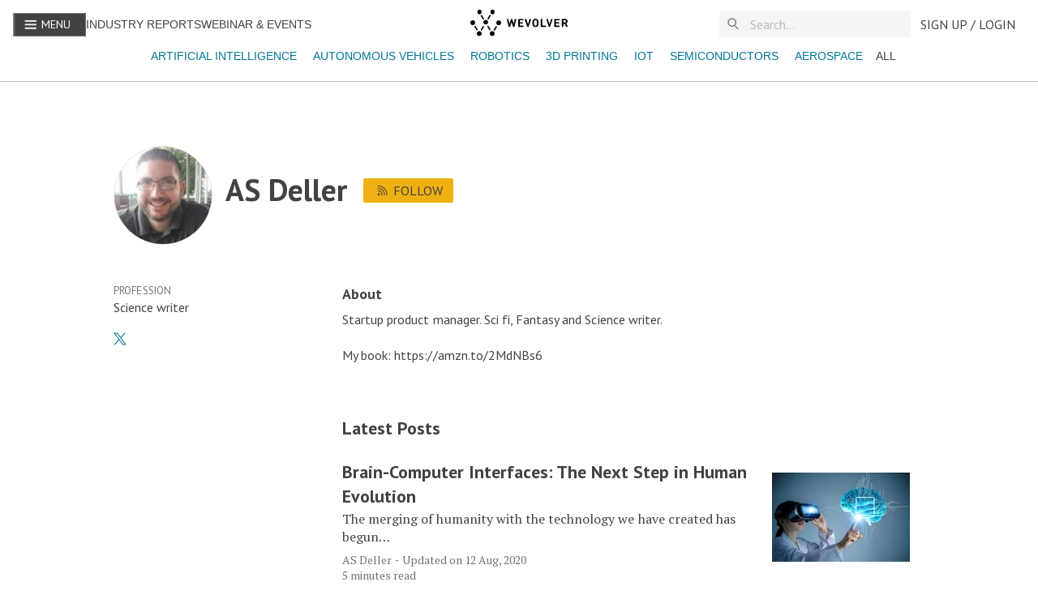

--- FILE ---
content_type: text/html; charset=utf-8
request_url: https://www.wevolver.com/profile/as.deller
body_size: 10725
content:
<!DOCTYPE html><html><html><head><meta charSet="utf-8"/><meta name="viewport" content="width=device-width"/><title>AS Deller - Wevolver</title><meta name="title" content="AS Deller"/><meta name="description" content="Startup product manager. Sci fi, Fantasy and Science writer. 

My book: https://amzn.to/2MdNBs6"/><meta itemProp="name" content="AS Deller"/><meta itemProp="image" content="https://wevolver-project-images.s3.amazonaws.com/0.5rftauw1w9xAS.jpg"/><meta name="twitter:url" content="https://www.wevolver.com/profile/as.deller"/><meta name="twitter:card" content="summary_large_image"/><meta name="twitter:title" content="AS Deller"/><meta name="twitter:description" content="Startup product manager. Sci fi, Fantasy and Science writer. 

My book: https://amzn.to/2MdNBs6"/><meta name="twitter:image" content="https://wevolver-project-images.s3.amazonaws.com/0.5rftauw1w9xAS.jpg"/><script id="json-ld" type="application/ld+json">
        {
          "@context": "https://schema.org",
          "@type": "Person",
          "headline": "AS Deller",
          "dateCreated": "Fri Jul 26 2019 15:24:59 GMT+0000 (Coordinated Universal Time)",
          "publisher": {
            "@type": "Organization",
            "name": "Wevolver",
            "logo": {
              "@type": "ImageObject",
              "url": "https://www.wevolver.com/logo-name.png"
            }
          },
          "mainEntity": {
            "@type": "Person",
            "name": "AS Deller",
            "identifier": "https://www.wevolver.com/profile/as.deller",
            "interactionStatistic": {
              "@type": "InteractionCounter",
              "interactionType": "https://schema.org/FollowAction",
              "userInteractionCount": "0"
            },
            "agentInteractionStatistic": {
              "@type": "InteractionCounter",
              "interactionType": "https://schema.org/WriteAction",
              "userInteractionCount": "5"
            },
            "description": "Startup product manager. Sci fi, Fantasy and Science writer. \n\nMy book: https://amzn.to/2MdNBs6"
          }
        }
      </script><meta property="og:title" content="AS Deller"/><meta property="og:type" content="profile"/><meta property="og:image" content="https://wevolver-project-images.s3.amazonaws.com/0.5rftauw1w9xAS.jpg"/><meta property="og:description" content="Startup product manager. Sci fi, Fantasy and Science writer. 

My book: https://amzn.to/2MdNBs6"/><meta property="og:site_name" content="Wevolver"/><meta name="robots" content="noindex" data-react-helmet="true"/><link rel="preload" href="https://images.wevolver.com/eyJidWNrZXQiOiJ3ZXZvbHZlci1wcm9qZWN0LWltYWdlcyIsImtleSI6IjAuNXJmdGF1dzF3OXhBUy5qcGciLCJlZGl0cyI6eyJyZXNpemUiOnsid2lkdGgiOjE4MCwiaGVpZ2h0IjoxODAsImZpdCI6ImNvdmVyIn19fQ==" as="image" fetchpriority="high"/><meta name="next-head-count" content="20"/><link data-next-font="size-adjust" rel="preconnect" href="/" crossorigin="anonymous"/><link rel="preload" href="/_next/static/css/8c327ff37f9e90cb.css" as="style"/><link rel="stylesheet" href="/_next/static/css/8c327ff37f9e90cb.css" data-n-g=""/><link rel="preload" href="/_next/static/css/a8c7d01d323e33e3.css" as="style"/><link rel="stylesheet" href="/_next/static/css/a8c7d01d323e33e3.css" data-n-p=""/><noscript data-n-css=""></noscript><script defer="" nomodule="" src="/_next/static/chunks/polyfills-42372ed130431b0a.js"></script><script src="/_next/static/chunks/webpack-6218b50d73c98d26.js" defer=""></script><script src="/_next/static/chunks/framework-945b357d4a851f4b.js" defer=""></script><script src="/_next/static/chunks/main-4caf8621ae7522ea.js" defer=""></script><script src="/_next/static/chunks/pages/_app-77ca7ff4452a0b19.js" defer=""></script><script src="/_next/static/chunks/782-1c5b1b9ef1b8de21.js" defer=""></script><script src="/_next/static/chunks/5675-85ca61a982b2c926.js" defer=""></script><script src="/_next/static/chunks/5661-3a6275c4913eeb8a.js" defer=""></script><script src="/_next/static/chunks/2424-d873fef73410f935.js" defer=""></script><script src="/_next/static/chunks/5691-3f31cd283d2cf2e5.js" defer=""></script><script src="/_next/static/chunks/5031-e1a148f7a1521ebb.js" defer=""></script><script src="/_next/static/chunks/554-80888f36c4e6bd16.js" defer=""></script><script src="/_next/static/chunks/pages/profile/%5Bslug%5D-d95368794e5bfce6.js" defer=""></script><script src="/_next/static/Xdyw-XN3ezo8eV6MyamPf/_buildManifest.js" defer=""></script><script src="/_next/static/Xdyw-XN3ezo8eV6MyamPf/_ssgManifest.js" defer=""></script><style id="__jsx-3160503443">:root{--font-family-sans:'__PT_Sans_978d34', '__PT_Sans_Fallback_978d34';--font-family-serif:'__PT_Serif_6460b1', '__PT_Serif_Fallback_6460b1'}</style><style data-styled="" data-styled-version="5.3.11">:root{overflow-x:hidden;--font-color:#424242;--light-gray:#757575;--light-blue:#008bb1;--lightest-blue:#0077980d;--gray-border:#bdbdbd;--gray-bg:#f5f5f5;--gray-hover:#e9e9e9;--lightest-gray:#e1e1e1;--darkest-gray:#222222;--yellow:#eeb111;--light-yellow:#fffef7;--hover-yellow:#f1c141;--blue:#007798;--danger:#fe490a;--success:#16c9a2;--white:#fff;--font-size-xxs:12px;--font-size-xs:14px;--font-size:16px;--font-size-md:18px;--font-size-lg:22px;--font-size-xl:26px;--font-size-xxl:38px;--font-size-xxxl:60px;--line-height-xs:18px;--line-height:22px;--line-height-md:25px;--line-height-lg:30px;--line-height-xl:36px;--line-height-xxl:45px;--line-height-xxxl:68px;font-family:'PT Sans',sans-serif;}/*!sc*/
html{height:100%;font-size:16px;-webkit-font-smoothing:antialiased;-ms-text-size-adjust:100%;-webkit-text-size-adjust:100%;-moz-osx-font-smoothing:grayscale;-webkit-scroll-behavior:smooth;-moz-scroll-behavior:smooth;-ms-scroll-behavior:smooth;scroll-behavior:smooth;}/*!sc*/
body{margin:0;height:100%;font-family:'PT Sans',sans-serif;font-weight:400;color:var(--font-color);}/*!sc*/
a{cursor:pointer;color:var(--blue);-webkit-text-decoration:none;text-decoration:none;}/*!sc*/
button{font-family:'PT Sans',sans-serif;}/*!sc*/
a:active,a:hover,a:hover{color:var(--light-blue)!important;}/*!sc*/
a:active,a:hover{outline:0;}/*!sc*/
a.underline{cursor:pointer;color:var(--blue);-webkit-text-decoration:underline;text-decoration:underline;}/*!sc*/
button{font-family:var(--font-family-sans)!important;}/*!sc*/
button{font-family:var(--font-family-sans);}/*!sc*/
input{padding:0.4rem;border:1px solid var(--gray-border);font-size:16px;line-height:normal;border-radius:0;color:var(--font-color);}/*!sc*/
::-webkit-input-placeholder{color:#aaaaaa;}/*!sc*/
::-moz-placeholder{color:#aaaaaa;}/*!sc*/
:-ms-input-placeholder{color:#aaaaaa;}/*!sc*/
.ReactCollapse--collapse{-webkit-transition:height 500ms;transition:height 500ms;}/*!sc*/
@media screen and (max-width:820px){.cookie-message{width:90%;}.react-cookie-banner{padding:.8rem;}}/*!sc*/
.react-cookie-banner{position:fixed;bottom:0px;width:100%;background:#fff;color:var(--font-color);display:-webkit-box;display:-webkit-flex;display:-ms-flexbox;display:flex;-webkit-box-pack:space-around;-webkit-justify-content:space-around;-ms-flex-pack:space-around;justify-content:space-around;padding:1.5rem;border-top:1px solid #757575;z-index:999999;}/*!sc*/
.cookie-message{width:60%;}/*!sc*/
.Toastify__toast{font-family:'PT Sans' !important;}/*!sc*/
.Toastify__toast--error{color:white !important;background:#fe490a !important;}/*!sc*/
.Toastify__toast--success{color:white !important;background:#16c9a2 !important;}/*!sc*/
.Toastify__toast--warning{color:white !important;background:#eeb111 !important;}/*!sc*/
#modal-root{position:relative;z-index:1999;}/*!sc*/
.react-tooltip-lite{background:white;padding:0 !important;color:white;display:-webkit-box;display:-webkit-flex;display:-ms-flexbox;display:flex;border:1px solid #bdbdbd;border-color:#bdbdbd;}/*!sc*/
.react-tooltip-lite-arrow{border-color:#bdbdbd;}/*!sc*/
a.muted-link{-webkit-text-decoration:none;text-decoration:none;color:var(--light-gray)!important;}/*!sc*/
a.muted-link:hover,a.muted-link:active,a.muted-link:hover a{color:var(--blue);}/*!sc*/
@media (min-width:992px){.hidden-in-desktop{display:none !important;}}/*!sc*/
@media (min-width:768px){.hidden-in-tablet{display:none !important;}}/*!sc*/
@media (min-width:576px){.show-in-mobile{display:block !important;}}/*!sc*/
@media (min-width:768px){.show-in-mobile{display:none !important;}}/*!sc*/
.show-in-mobile{display:block !important;}/*!sc*/
@media (min-width:768px){.show-in-mobile{display:none !important;}}/*!sc*/
.show-in-tablet{display:none !important;}/*!sc*/
@media (min-width:768px){.show-in-tablet{display:block !important;}}/*!sc*/
div[is-sapling-overlay]{display:none !important;}/*!sc*/
.formFooter .f6 .branding21{display:none;}/*!sc*/
.formFooter{display:none!important;}/*!sc*/
.form-all{box-shadow:none!important;}/*!sc*/
div#tracking-pixel-under-first-fold{width:1px;height:1px;position:absolute;top:100vh;background-color:transparent;}/*!sc*/
.bold{font-weight:700!important;}/*!sc*/
#cc-main{font-family:var(--font-family-sans) !important;}/*!sc*/
#cc-main button>span{text-transform:uppercase;font-weight:400;}/*!sc*/
#cc-main button{border-radius:2px;}/*!sc*/
data-styled.g1[id="sc-global-JGnKa1"]{content:"sc-global-JGnKa1,"}/*!sc*/
.iKyEPT{color:var(--font-color);font-family:var(--font-family-sans);font-weight:700;-webkit-text-decoration:regular;text-decoration:regular;line-height:var(--line-height-md);text-align:left;font-size:var(--font-size-xxl);line-height:var(--line-height-xxl);font-weight:700;margin-bottom:0.5rem;}/*!sc*/
.iKyEPT.center{text-align:center;}/*!sc*/
@media (min-width:768px){.iKyEPT{font-size:var(--font-size-xxl);line-height:var(--line-height-xxl);}}/*!sc*/
.lgibxG{color:var(--font-color);font-family:var(--font-family-sans);font-weight:700;-webkit-text-decoration:regular;text-decoration:regular;line-height:var(--line-height-md);text-align:left;font-size:var(--font-size-md);line-height:var(--line-height-md);margin:0 0 0.5rem 0;-webkit-letter-spacing:0;-moz-letter-spacing:0;-ms-letter-spacing:0;letter-spacing:0;font-weight:600;}/*!sc*/
.lgibxG.center{text-align:center;}/*!sc*/
@media (min-width:576px){.lgibxG{font-size:var(--font-size-md);line-height:var(--line-height-md);}}/*!sc*/
data-styled.g2[id="sc-ed058b8a-0"]{content:"iKyEPT,lgibxG,"}/*!sc*/
.iNUaNK{color:var(--font-color);font-family:var(--font-family-sans);font-weight:700;-webkit-text-decoration:regular;text-decoration:regular;line-height:var(--line-height-md);text-align:left;font-family:var(--font-family-sans);font-size:var(--font-size);line-height:var(--line-height);font-weight:400;-webkit-text-decoration:none;text-decoration:none;-webkit-letter-spacing:0.002rem;-moz-letter-spacing:0.002rem;-ms-letter-spacing:0.002rem;letter-spacing:0.002rem;margin:0 0 0.5rem;text-transform:none;text-align:left;}/*!sc*/
.iNUaNK.center{text-align:center;}/*!sc*/
.iNUaNK.detail{font-size:var(--font-size);}/*!sc*/
.iNUaNK.truncate-3{display:-webkit-box;-webkit-box-orient:vertical;-webkit-line-clamp:3;overflow:hidden;text-overflow:ellipsis;}/*!sc*/
.iNUaNK.muted{color:var(--light-gray);font-size:var(--font-size);}/*!sc*/
data-styled.g3[id="sc-ed058b8a-1"]{content:"iNUaNK,"}/*!sc*/
.drQXpu{color:var(--font-color);font-family:var(--font-family-sans);font-weight:700;-webkit-text-decoration:regular;text-decoration:regular;line-height:var(--line-height-md);text-align:left;font-family:var(--font-family-sans);font-size:var(--font-size-xs);line-height:var(--line-height-xs);font-weight:400;-webkit-letter-spacing:0.1px;-moz-letter-spacing:0.1px;-ms-letter-spacing:0.1px;letter-spacing:0.1px;text-transform:uppercase;margin:0;color:var(--light-gray);}/*!sc*/
.drQXpu.center{text-align:center;}/*!sc*/
data-styled.g6[id="sc-ed058b8a-4"]{content:"drQXpu,"}/*!sc*/
.bzVvJf{font-family:var(--font-family);text-transform:uppercase;font-size:16px;-webkit-text-decoration:none;text-decoration:none;height:29px;white-space:nowrap;line-height:32px;display:-webkit-box;display:-webkit-flex;display:-ms-flexbox;display:flex;text-align:center;-webkit-align-items:center;-webkit-box-align:center;-ms-flex-align:center;align-items:center;-webkit-box-pack:center;-webkit-justify-content:center;-ms-flex-pack:center;justify-content:center;margin:0px;margin-left:4px;cursor:pointer;position:relative;font-weight:400 !important;border:1px solid var(--light-gray);border-radius:2px;color:var(--font-color);-webkit-flex-shrink:0;-ms-flex-negative:0;flex-shrink:0;min-width:32px;background-color:transparent;z-index:2;padding:0 12px;border:none;padding:4px;}/*!sc*/
.bzVvJf:first-child{margin-left:0;}/*!sc*/
.bzVvJf svg{width:16px;height:16px;}/*!sc*/
.bzVvJf p{padding:0 8px;font-family:var(--font-family-sans);}/*!sc*/
.bzVvJf:hover{border-color:var(--font-color);}/*!sc*/
.bzVvJf:disabled,.bzVvJf [disabled]{border:1px solid var(--gray-border);background-color:var(--gray-bg);color:var(--gray-border);cursor:not-allowed;}/*!sc*/
.bzVvJf.toggled{border:1px solid #424242;font-weight:600;}/*!sc*/
.bzVvJf.home-page.action{border-color:#424242;background-color:white;}/*!sc*/
.bzVvJf.action:hover{border-color:#eeb111;background-color:#f1c141;}/*!sc*/
.bzVvJf.action,.bzVvJf .action:active{border-color:#eeb111;background:#eeb111;color:#424242;}/*!sc*/
.bzVvJf.action:disabled,.bzVvJf .action[disabled]{border:none;background-color:var(--gray-bg);color:var(--lightest-gray);}/*!sc*/
.bzVvJf.subtle:hover{color:#56bbe3;}/*!sc*/
.bzVvJf.subtle,.bzVvJf .subtle:active{border:none;color:var(--blue);padding:0.25rem;font-size:1rem;}/*!sc*/
.bzVvJf.subtle:disabled,.bzVvJf .subtle[disabled]{border:none;background-color:transparent;color:#ddd;}/*!sc*/
.bzVvJf.blue:hover{color:#56bbe3;}/*!sc*/
.bzVvJf.blue,.bzVvJf .blue:active{border:1px solid var(--blue);color:var(--blue);}/*!sc*/
.bzVvJf.blue:disabled,.bzVvJf .blue[disabled]{background-color:transparent;color:#ddd;}/*!sc*/
.bzVvJf.subtle.more p{color:var(--font-color);}/*!sc*/
.bzVvJf:focus{outline:0;}/*!sc*/
.bzVvJf svg{width:24px;height:24px;}/*!sc*/
.giHfgF{font-family:var(--font-family);text-transform:uppercase;font-size:16px;-webkit-text-decoration:none;text-decoration:none;height:29px;white-space:nowrap;line-height:32px;display:-webkit-box;display:-webkit-flex;display:-ms-flexbox;display:flex;text-align:center;-webkit-align-items:center;-webkit-box-align:center;-ms-flex-align:center;align-items:center;-webkit-box-pack:center;-webkit-justify-content:center;-ms-flex-pack:center;justify-content:center;margin:0px;margin-left:4px;cursor:pointer;position:relative;font-weight:400 !important;border:1px solid var(--light-gray);border-radius:2px;color:var(--font-color);-webkit-flex-shrink:0;-ms-flex-negative:0;flex-shrink:0;min-width:32px;background-color:transparent;z-index:2;padding:0 12px;}/*!sc*/
.giHfgF:first-child{margin-left:0;}/*!sc*/
.giHfgF svg{width:16px;height:16px;}/*!sc*/
.giHfgF p{padding:0 8px;font-family:var(--font-family-sans);}/*!sc*/
.giHfgF:hover{border-color:var(--font-color);}/*!sc*/
.giHfgF:disabled,.giHfgF [disabled]{border:1px solid var(--gray-border);background-color:var(--gray-bg);color:var(--gray-border);cursor:not-allowed;}/*!sc*/
.giHfgF.toggled{border:1px solid #424242;font-weight:600;}/*!sc*/
.giHfgF.home-page.action{border-color:#424242;background-color:white;}/*!sc*/
.giHfgF.action:hover{border-color:#eeb111;background-color:#f1c141;}/*!sc*/
.giHfgF.action,.giHfgF .action:active{border-color:#eeb111;background:#eeb111;color:#424242;}/*!sc*/
.giHfgF.action:disabled,.giHfgF .action[disabled]{border:none;background-color:var(--gray-bg);color:var(--lightest-gray);}/*!sc*/
.giHfgF.subtle:hover{color:#56bbe3;}/*!sc*/
.giHfgF.subtle,.giHfgF .subtle:active{border:none;color:var(--blue);padding:0.25rem;font-size:1rem;}/*!sc*/
.giHfgF.subtle:disabled,.giHfgF .subtle[disabled]{border:none;background-color:transparent;color:#ddd;}/*!sc*/
.giHfgF.blue:hover{color:#56bbe3;}/*!sc*/
.giHfgF.blue,.giHfgF .blue:active{border:1px solid var(--blue);color:var(--blue);}/*!sc*/
.giHfgF.blue:disabled,.giHfgF .blue[disabled]{background-color:transparent;color:#ddd;}/*!sc*/
.giHfgF.subtle.more p{color:var(--font-color);}/*!sc*/
.giHfgF:focus{outline:0;}/*!sc*/
data-styled.g16[id="sc-f54205ed-0"]{content:"bzVvJf,giHfgF,"}/*!sc*/
.fZPgRD{text-transform:uppercase;font-family:'PT Sans',sans-serif;font-size:1rem;-webkit-text-decoration:none;text-decoration:none;height:32px;white-space:nowrap;line-height:32px;display:-webkit-box;display:-webkit-flex;display:-ms-flexbox;display:flex;text-align:center;-webkit-align-items:center;-webkit-box-align:center;-ms-flex-align:center;align-items:center;-webkit-box-pack:center;-webkit-justify-content:center;-ms-flex-pack:center;justify-content:center;padding:0 12px;cursor:pointer;position:relative;color:#424242;-webkit-flex-shrink:0;-ms-flex-negative:0;flex-shrink:0;min-width:32px;z-index:2;background:transparent;border:0 none;}/*!sc*/
.fZPgRD p{margin:0;}/*!sc*/
data-styled.g17[id="sc-b828ad3b-0"]{content:"fZPgRD,"}/*!sc*/
.clcYWg{display:block;background:var(--white);border-bottom:1px solid var(--gray-border);position:fixed;width:100%;top:0;z-index:1000;height:100px;}/*!sc*/
.clcYWg > div{margin:0 auto;}/*!sc*/
.clcYWg .link.alt{text-transform:uppercase;color:#424242;font-size:14px;}/*!sc*/
data-styled.g19[id="sc-c94476c6-0"]{content:"clcYWg,"}/*!sc*/
.fHeXzr{display:-webkit-box;display:-webkit-flex;display:-ms-flexbox;display:flex;-webkit-flex-direction:row;-ms-flex-direction:row;flex-direction:row;-webkit-align-items:center;-webkit-box-align:center;-ms-flex-align:center;align-items:center;-webkit-box-pack:start;-webkit-justify-content:flex-start;-ms-flex-pack:start;justify-content:flex-start;height:60px;width:100%;max-width:1600px;padding:0 1rem;box-sizing:border-box;}/*!sc*/
.fHeXzr .left-section{display:-webkit-box;display:-webkit-flex;display:-ms-flexbox;display:flex;-webkit-flex-direction:row;-ms-flex-direction:row;flex-direction:row;-webkit-flex:1 1 auto;-ms-flex:1 1 auto;flex:1 1 auto;gap:1rem;-webkit-box-pack:start;-webkit-justify-content:flex-start;-ms-flex-pack:start;justify-content:flex-start;-webkit-align-items:center;-webkit-box-align:center;-ms-flex-align:center;align-items:center;}/*!sc*/
.fHeXzr .right-section{display:-webkit-box;display:-webkit-flex;display:-ms-flexbox;display:flex;-webkit-flex-direction:row;-ms-flex-direction:row;flex-direction:row;-webkit-flex:1 1 auto;-ms-flex:1 1 auto;flex:1 1 auto;gap:1rem;-webkit-box-pack:end;-webkit-justify-content:flex-end;-ms-flex-pack:end;justify-content:flex-end;-webkit-align-items:center;-webkit-box-align:center;-ms-flex-align:center;align-items:center;}/*!sc*/
.fHeXzr .spacer{-webkit-flex:1 1 auto;-ms-flex:1 1 auto;flex:1 1 auto;}/*!sc*/
.fHeXzr .navbar-logo{-webkit-flex:0 0 auto;-ms-flex:0 0 auto;flex:0 0 auto;}/*!sc*/
@media (min-width:992px){.fHeXzr .navbar-logo{position:absolute;left:50%;-webkit-transform:translateX(-50%);-ms-transform:translateX(-50%);transform:translateX(-50%);}}/*!sc*/
.fHeXzr .navbar-menu{-webkit-flex:0 0 auto;-ms-flex:0 0 auto;flex:0 0 auto;background-color:var(--font-color);color:var(--white);}/*!sc*/
.fHeXzr .navbar-menu button p{color:var(--white);padding:0 6px;font-size:14px;}/*!sc*/
.fHeXzr .navbar-menu svg{margin-bottom:2px;}/*!sc*/
.fHeXzr .navbar-search{-webkit-flex:0 0 auto;-ms-flex:0 0 auto;flex:0 0 auto;width:14.75rem;}/*!sc*/
@media (max-width:992px){.fHeXzr .navbar-search{width:10.625rem;}}/*!sc*/
@media (max-width:768px){.fHeXzr .navbar-search{width:7.75rem;}}/*!sc*/
@media (max-width:576px){.fHeXzr .navbar-search{width:7.75rem;}}/*!sc*/
.fHeXzr .navbar-user{-webkit-flex:0 0 auto;-ms-flex:0 0 auto;flex:0 0 auto;}/*!sc*/
data-styled.g20[id="sc-c94476c6-1"]{content:"fHeXzr,"}/*!sc*/
.jDBiDw .tag{text-transform:capitalize !important;display:inline-block;margin-top:4px 4px 0 0;}/*!sc*/
.jDBiDw .active-tag{font-weight:bold;}/*!sc*/
.jDBiDw .tag.remove{border-color:var(--font-color);font-weight:700;}/*!sc*/
data-styled.g30[id="sc-d16a2ed2-0"]{content:"jDBiDw,"}/*!sc*/
.cMJAnf{text-transform:uppercase;-webkit-text-decoration:none;text-decoration:none;text-align:center;margin:0px;margin-left:4px;white-space:nowrap;cursor:pointer;padding:0 12px;}/*!sc*/
.cMJAnf:first-child{margin-left:0;}/*!sc*/
data-styled.g31[id="sc-d16a2ed2-1"]{content:"cMJAnf,"}/*!sc*/
.imZHaa{margin:0.5rem 0;-webkit-flex:1 1 auto;-ms-flex:1 1 auto;flex:1 1 auto;display:-webkit-box;display:-webkit-flex;display:-ms-flexbox;display:flex;padding:0 5px;width:100%;overflow-x:scroll;-webkit-scrollbar-width:none;-moz-scrollbar-width:none;-ms-scrollbar-width:none;scrollbar-width:none;}/*!sc*/
@media (min-width:576px){.imZHaa{-webkit-box-pack:center;-webkit-justify-content:center;-ms-flex-pack:center;justify-content:center;}}/*!sc*/
.imZHaa .active-tag{font-weight:bold !important;}/*!sc*/
.imZHaa a{font-size:14px;padding:0 0.5rem;}/*!sc*/
.imZHaa::after{content:'';position:absolute;top:0;bottom:0;right:-10px;width:30px;background:#ffffff;background:linear-gradient(90deg,rgba(255,255,255,0) 0%,rgba(255,255,255,1) 60%);z-index:1000;pointer-events:none;}/*!sc*/
.imZHaa::before{content:'';position:absolute;top:0;bottom:0;left:-10px;width:30px;background:#ffffff;background:linear-gradient(270deg,rgba(255,255,255,0) 0%,rgba(255,255,255,1) 60%);z-index:1000;pointer-events:none;}/*!sc*/
data-styled.g32[id="sc-f834e9f5-0"]{content:"imZHaa,"}/*!sc*/
.hyLldZ{position:relative;width:100%;border:0 none;-webkit-transition:opacity 0.2s,-webkit-transform 0.2s;-webkit-transition:opacity 0.2s,transform 0.2s;transition:opacity 0.2s,transform 0.2s;font-family:var(--font-family-sans);font-size:1.2rem;background:var(--gray-bg);opacity:1;color:var(--font-color);margin:0;-webkit-transition:all 0.2s ease-in;transition:all 0.2s ease-in;font-size:1rem;}/*!sc*/
.hyLldZ::-webkit-input-placeholder{color:var(--gray-border);}/*!sc*/
.hyLldZ::-moz-placeholder{color:var(--gray-border);}/*!sc*/
.hyLldZ:-ms-input-placeholder{color:var(--gray-border);}/*!sc*/
.hyLldZ::placeholder{color:var(--gray-border);}/*!sc*/
.hyLldZ:focus,.hyLldZ:focus-visible{outline:none;}/*!sc*/
data-styled.g36[id="sc-912d3cb9-3"]{content:"hyLldZ,"}/*!sc*/
.fsIhcX{position:absolute;display:none;top:20px;left:0;right:0;max-height:200px;background-color:var(--white);border-radius:2px;padding:4px 0;-webkit-flex-direction:column;-ms-flex-direction:column;flex-direction:column;gap:0.75rem;overflow-y:auto;}/*!sc*/
data-styled.g37[id="sc-912d3cb9-4"]{content:"fsIhcX,"}/*!sc*/
.kSGzKe{display:-webkit-box;display:-webkit-flex;display:-ms-flexbox;display:flex;-webkit-align-items:center;-webkit-box-align:center;-ms-flex-align:center;align-items:center;-webkit-box-pack:center;-webkit-justify-content:center;-ms-flex-pack:center;justify-content:center;position:relative;width:100%;max-width:100%;margin:unset !important;z-index:unset;background-color:var(--gray-bg);}/*!sc*/
.kSGzKe #magnifier{position:absolute;left:10px;top:50%;-webkit-transform:translateY(-50%);-ms-transform:translateY(-50%);transform:translateY(-50%);z-index:10;z-index:10;width:16px;height:16px;}/*!sc*/
data-styled.g39[id="sc-912d3cb9-6"]{content:"kSGzKe,"}/*!sc*/
.lkaayd{display:-webkit-box;display:-webkit-flex;display:-ms-flexbox;display:flex;}/*!sc*/
.lkaayd.column{-webkit-flex-direction:column;-ms-flex-direction:column;flex-direction:column;}/*!sc*/
.lkaayd.column-reverse{-webkit-flex-direction:column-reverse;-ms-flex-direction:column-reverse;flex-direction:column-reverse;}/*!sc*/
.lkaayd.row{-webkit-flex-direction:row;-ms-flex-direction:row;flex-direction:row;}/*!sc*/
.lkaayd.row-reverse{-webkit-flex-direction:row-reverse;-ms-flex-direction:row-reverse;flex-direction:row-reverse;}/*!sc*/
.lkaayd.wrap{-webkit-flex-wrap:wrap;-ms-flex-wrap:wrap;flex-wrap:wrap;}/*!sc*/
.lkaayd.justify-content-center{-webkit-box-pack:center;-webkit-justify-content:center;-ms-flex-pack:center;justify-content:center;}/*!sc*/
.lkaayd.justify-content-end{-webkit-box-pack:end;-webkit-justify-content:flex-end;-ms-flex-pack:end;justify-content:flex-end;}/*!sc*/
.lkaayd.justify-content-start{-webkit-box-pack:start;-webkit-justify-content:flex-start;-ms-flex-pack:start;justify-content:flex-start;}/*!sc*/
.lkaayd.justify-content-around{-webkit-box-pack:space-around;-webkit-justify-content:space-around;-ms-flex-pack:space-around;justify-content:space-around;}/*!sc*/
.lkaayd.justify-content-between{-webkit-box-pack:justify;-webkit-justify-content:space-between;-ms-flex-pack:justify;justify-content:space-between;}/*!sc*/
.lkaayd.justify-content-evenly{-webkit-box-pack:space-evenly;-webkit-justify-content:space-evenly;-ms-flex-pack:space-evenly;justify-content:space-evenly;}/*!sc*/
.lkaayd.align-items-baseline{-webkit-align-items:baseline;-webkit-box-align:baseline;-ms-flex-align:baseline;align-items:baseline;}/*!sc*/
.lkaayd.align-items-center{-webkit-align-items:center;-webkit-box-align:center;-ms-flex-align:center;align-items:center;}/*!sc*/
.lkaayd.align-items-start{-webkit-align-items:flex-start;-webkit-box-align:flex-start;-ms-flex-align:flex-start;align-items:flex-start;}/*!sc*/
.lkaayd.align-items-end{-webkit-align-items:flex-end;-webkit-box-align:flex-end;-ms-flex-align:flex-end;align-items:flex-end;}/*!sc*/
.lkaayd.align-content-center{-webkit-align-content:center;-ms-flex-line-pack:center;align-content:center;}/*!sc*/
.lkaayd.align-content-start{-webkit-align-content:flex-start;-ms-flex-line-pack:start;align-content:flex-start;}/*!sc*/
.lkaayd.align-content-around{-webkit-align-content:space-around;-ms-flex-line-pack:space-around;align-content:space-around;}/*!sc*/
.lkaayd.align-content-between{-webkit-align-content:space-between;-ms-flex-line-pack:space-between;align-content:space-between;}/*!sc*/
.lkaayd.full-width{width:100%;}/*!sc*/
.lkaayd.gap-1{gap:0.5rem;}/*!sc*/
.lkaayd.gap-2{gap:2rem;}/*!sc*/
.lkaayd.gap-3{gap:1rem;}/*!sc*/
data-styled.g41[id="sc-857d2139-0"]{content:"lkaayd,"}/*!sc*/
.bHVzdg{max-width:1200px;width:calc(100% - 3rem);margin:0 auto;padding:0 1.5rem;margin-top:3rem;}/*!sc*/
@media (min-width:576px){.bHVzdg{width:calc(100% - 4rem);padding:0 2rem;}}/*!sc*/
.bHVzdg.discoverLayout{margin-top:0rem;position:relative;}/*!sc*/
data-styled.g43[id="sc-2ab781ae-0"]{content:"bHVzdg,"}/*!sc*/
.HurvI{margin:0 auto;max-width:1000px;width:calc(100% - 3rem);padding:0 1.5rem;min-height:400px;}/*!sc*/
@media (min-width:768px){.HurvI{margin-top:-2rem;}}/*!sc*/
@media (min-width:768px){.HurvI{display:-webkit-box;display:-webkit-flex;display:-ms-flexbox;display:flex;margin-top:0;}}/*!sc*/
.HurvI .left-container{-webkit-flex-basis:100%;-ms-flex-preferred-size:100%;flex-basis:100%;margin-top:0;margin-bottom:3rem;}/*!sc*/
@media (min-width:576px){.HurvI .left-container{min-width:75%;-webkit-flex-basis:75%;-ms-flex-preferred-size:75%;flex-basis:75%;}}/*!sc*/
@media (min-width:768px){.HurvI .left-container{margin:0 1rem 0 0;min-width:25%;-webkit-flex-basis:25%;-ms-flex-preferred-size:25%;flex-basis:25%;}}/*!sc*/
.HurvI .right-container{-webkit-flex-basis:100%;-ms-flex-preferred-size:100%;flex-basis:100%;}/*!sc*/
.HurvI .right-container h3{margin-top:0 !important;}/*!sc*/
@media (min-width:576px){.HurvI .right-container{min-width:20%;-webkit-flex-basis:20%;-ms-flex-preferred-size:20%;flex-basis:20%;}}/*!sc*/
@media (min-width:768px){.HurvI .right-container{height:100%;min-width:70%;-webkit-flex-basis:70%;-ms-flex-preferred-size:70%;flex-basis:70%;margin-left:1rem;margin-bottom:2rem;}}/*!sc*/
data-styled.g47[id="sc-c2b3188b-0"]{content:"HurvI,"}/*!sc*/
.jZvsEm{height:[object Object]px;width:[object Object]px;background-color:#bdbdbd;position:relative;width:100%;}/*!sc*/
data-styled.g48[id="sc-132d6f6c-0"]{content:"jZvsEm,"}/*!sc*/
.cWYTCn{margin:0 0 1.5rem;}/*!sc*/
data-styled.g49[id="sc-177bd0ce-0"]{content:"cWYTCn,"}/*!sc*/
.bNCnLU{width:100%;max-width:900px;margin:0 auto 2rem;}/*!sc*/
data-styled.g50[id="sc-9896fe48-0"]{content:"bNCnLU,"}/*!sc*/
.hJJehH{display:-webkit-box;display:-webkit-flex;display:-ms-flexbox;display:flex;-webkit-flex-direction:column-reverse;-ms-flex-direction:column-reverse;flex-direction:column-reverse;width:100%;-webkit-align-items:center;-webkit-box-align:center;-ms-flex-align:center;align-items:center;}/*!sc*/
@media (min-width:576px){.hJJehH{-webkit-flex-direction:row;-ms-flex-direction:row;flex-direction:row;-webkit-align-items:start;-webkit-box-align:start;-ms-flex-align:start;align-items:start;margin:0 0 1.5rem;}}/*!sc*/
.hJJehH .sc-177bd0ce-0{margin-top:0;}/*!sc*/
@media (min-width:576px){.hJJehH .sc-177bd0ce-0{margin-right:20px;}}/*!sc*/
.hJJehH .sc-132d6f6c-0{width:100%;height:200px;}/*!sc*/
@media (min-width:576px){.hJJehH .sc-132d6f6c-0{width:220px;height:100px;margin-right:0;}}/*!sc*/
data-styled.g51[id="sc-9896fe48-1"]{content:"hJJehH,"}/*!sc*/
.jNUDRs{background-color:#f5f5f5;width:100%;height:20px;margin-top:8px;}/*!sc*/
.jNUDRs:last-child{width:60%;}/*!sc*/
data-styled.g52[id="sc-df6e0cf8-0"]{content:"jNUDRs,"}/*!sc*/
.fHpaRz{font-family:'PT Sans',sans-serif;text-transform:uppercase;-webkit-text-decoration:none;text-decoration:none;height:30px;white-space:nowrap;line-height:32px;display:-webkit-box;display:-webkit-flex;display:-ms-flexbox;display:flex;text-align:center;-webkit-align-items:center;-webkit-box-align:center;-ms-flex-align:center;align-items:center;-webkit-box-pack:center;-webkit-justify-content:center;-ms-flex-pack:center;justify-content:center;font-size:16px;margin:0px;color:var(--font-color);margin-left:4px;padding:0 12px;font-weight:400 !important;cursor:pointer;position:relative;border-radius:2px;-webkit-flex-shrink:0;-ms-flex-negative:0;flex-shrink:0;min-width:32px;border:1px solid var(--yellow);background-color:var(--yellow);z-index:2;}/*!sc*/
.fHpaRz p{font-size:16px;margin:0px;color:var(--font-color);font-family:var(--font-family-sans) !important;}/*!sc*/
.fHpaRz:hover{background-color:var(--hover-yellow);border-color:var(--hover-yellow);}/*!sc*/
.fHpaRz.action:hover{background-color:var(--hover-yellow);}/*!sc*/
.fHpaRz.action,.fHpaRz .action:active{background-color:var(--yellow);border:none;color:var(--font-color);}/*!sc*/
.fHpaRz:disabled,.fHpaRz [disabled]{border:none;background-color:var(--gray-bg);width:-webkit-fit-content;width:-moz-fit-content;width:fit-content;cursor:not-allowed;pointer-events:all !important;}/*!sc*/
.fHpaRz:disabled p,.fHpaRz [disabled] p{color:var(--gray-border);}/*!sc*/
.fHpaRz .toggled{border:1px solid var(--font-color);font-weight:600;}/*!sc*/
.fHpaRz .home-page.action{border-color:var(--font-color);background-color:white;}/*!sc*/
.fHpaRz .action:disabled,.fHpaRz .action[disabled]{border:none;background-color:white;color:#ddd;}/*!sc*/
.fHpaRz .subtle:hover{color:#56bbe3;}/*!sc*/
.fHpaRz .subtle,.fHpaRz .subtle:active{border:none;color:var(--blue);}/*!sc*/
.fHpaRz .subtle:disabled,.fHpaRz .subtle[disabled]{border:none;background-color:var(--gray-bg);color:#ddd;}/*!sc*/
.fHpaRz .blue:hover{color:#56bbe3;}/*!sc*/
.fHpaRz .blue,.fHpaRz .blue:active{border:1px solid var(--blue);color:var(--blue);}/*!sc*/
.fHpaRz .blue:disabled,.fHpaRz .blue[disabled]{background-color:var(--gray-bg);color:#ddd;}/*!sc*/
.fHpaRz:focus{outline:0;}/*!sc*/
.fHpaRz#follow_button{display:-webkit-box;display:-webkit-flex;display:-ms-flexbox;display:flex;-webkit-align-items:center;-webkit-box-align:center;-ms-flex-align:center;align-items:center;}/*!sc*/
data-styled.g59[id="sc-e5643cd6-0"]{content:"fHpaRz,"}/*!sc*/
.cWzqEI{height:180px;width:180px;min-height:unset;max-width:180px;height:auto;position:relative;}/*!sc*/
.cWzqEI.youtube-overlay:after{content:'';position:absolute;top:0;width:40px;height:40px;z-index:2;background:transparent url('https://images.wevolver.com/eyJidWNrZXQiOiJ3ZXZvbHZlci1wcm9qZWN0LWltYWdlcyIsImtleSI6ImZyb2FsYS8xNjc5NTc2MTg3MjAwLUdyb3VwIDM3MHBsYXktaWNvbi5wbmciLCJlZGl0cyI6eyJyZXNpemUiOnsid2lkdGgiOjk1MCwiZml0IjoiY292ZXIifX19') no-repeat center;pointer-events:none;top:50%;left:50%;background-size:contain;-webkit-transform:translate(-50%,-50%);-ms-transform:translate(-50%,-50%);transform:translate(-50%,-50%);opacity:0.9;}/*!sc*/
@media (min-width:576px){.cWzqEI.youtube-overlay:after{width:50px;height:50px;}}/*!sc*/
.cWzqEI.youtube-overlay{position:relative;}/*!sc*/
data-styled.g69[id="sc-dfab1de6-0"]{content:"cWzqEI,"}/*!sc*/
.kplnjL{margin-right:1rem;}/*!sc*/
.kplnjL.personal-website{margin-right:0.7rem !important;}/*!sc*/
data-styled.g82[id="sc-5fb2cb6a-0"]{content:"kplnjL,"}/*!sc*/
.bYqTde .sc-ed058b8a-4{margin-bottom:0rem;font-size:13px;}/*!sc*/
.bYqTde .services{margin-bottom:1.5rem;}/*!sc*/
data-styled.g83[id="sc-5fb2cb6a-1"]{content:"bYqTde,"}/*!sc*/
.dpedml{margin-bottom:1.25rem;}/*!sc*/
data-styled.g84[id="sc-5fb2cb6a-2"]{content:"dpedml,"}/*!sc*/
.iekCBX{display:-webkit-box;display:-webkit-flex;display:-ms-flexbox;display:flex;-webkit-align-items:center;-webkit-box-align:center;-ms-flex-align:center;align-items:center;-webkit-flex-direction:column;-ms-flex-direction:column;flex-direction:column;position:relative;-webkit-flex-basis:90%;-ms-flex-preferred-size:90%;flex-basis:90%;z-index:100;top:0;}/*!sc*/
@media (min-width:768px){.iekCBX{-webkit-flex-direction:row;-ms-flex-direction:row;flex-direction:row;position:relative;-webkit-align-items:center;-webkit-box-align:center;-ms-flex-align:center;align-items:center;-webkit-box-pack:justify;-webkit-justify-content:space-between;-ms-flex-pack:justify;justify-content:space-between;}}/*!sc*/
.iekCBX .container{-webkit-align-items:center;-webkit-box-align:center;-ms-flex-align:center;align-items:center;-webkit-flex-direction:column;-ms-flex-direction:column;flex-direction:column;margin-top:2rem;}/*!sc*/
@media (min-width:768px){.iekCBX .container{-webkit-flex-direction:row;-ms-flex-direction:row;flex-direction:row;-webkit-align-items:center;-webkit-box-align:center;-ms-flex-align:center;align-items:center;}}/*!sc*/
data-styled.g91[id="sc-c86dd586-0"]{content:"iekCBX,"}/*!sc*/
.igIYxT{text-align:center;display:-webkit-box;display:-webkit-flex;display:-ms-flexbox;display:flex;-webkit-flex-direction:column;-ms-flex-direction:column;flex-direction:column;-webkit-align-items:center;-webkit-box-align:center;-ms-flex-align:center;align-items:center;}/*!sc*/
@media (min-width:768px){.igIYxT{margin-left:1rem;-webkit-flex-direction:row;-ms-flex-direction:row;flex-direction:row;-webkit-align-items:center;-webkit-box-align:center;-ms-flex-align:center;align-items:center;padding-bottom:1rem;}}/*!sc*/
@media (min-width:768px){.igIYxT h1{margin:0 1rem 0 0;}}/*!sc*/
data-styled.g92[id="sc-c86dd586-1"]{content:"igIYxT,"}/*!sc*/
@media (min-width:768px){.bAvCyC{position:unset;margin:3rem 0;}}/*!sc*/
.bAvCyC img{width:100%;}/*!sc*/
.bAvCyC .show-mobile{display:inherit;}/*!sc*/
@media (min-width:768px){.bAvCyC .show-mobile{display:none;}}/*!sc*/
.bAvCyC .hide-mobile{display:none;}/*!sc*/
@media (min-width:768px){.bAvCyC .hide-mobile{display:inherit;}}/*!sc*/
.bAvCyC .editButton{margin:1.5rem 0;}/*!sc*/
.bAvCyC .createButtonsWrapper{display:-webkit-box;display:-webkit-flex;display:-ms-flexbox;display:flex;-webkit-flex-direction:column;-ms-flex-direction:column;flex-direction:column;-webkit-align-items:center;-webkit-box-align:center;-ms-flex-align:center;align-items:center;-webkit-flex-wrap:wrap;-ms-flex-wrap:wrap;flex-wrap:wrap;}/*!sc*/
@media (min-width:768px){.bAvCyC .createButtonsWrapper{-webkit-flex-direction:row;-ms-flex-direction:row;flex-direction:row;-webkit-box-pack:end;-webkit-justify-content:flex-end;-ms-flex-pack:end;justify-content:flex-end;}}/*!sc*/
.bAvCyC .createButtonsWrapper button{margin:0.5rem;}/*!sc*/
@media (min-width:768px){.bAvCyC .createButtonsWrapper button{margin:0;margin-left:.5rem;margin-bottom:.5rem;}}/*!sc*/
.bAvCyC .createButtonsWrapper .sc-2ab781ae-0{position:relative;z-index:0;}/*!sc*/
.bAvCyC .actionButtonsWrapper{display:-webkit-box;display:-webkit-flex;display:-ms-flexbox;display:flex;-webkit-flex-direction:row;-ms-flex-direction:row;flex-direction:row;-webkit-align-items:center;-webkit-box-align:center;-ms-flex-align:center;align-items:center;}/*!sc*/
@media (min-width:768px){.bAvCyC .actionButtonsWrapper{-webkit-align-items:center;-webkit-box-align:center;-ms-flex-align:center;align-items:center;}}/*!sc*/
.bAvCyC .buttons{-webkit-flex-direction:column;-ms-flex-direction:column;flex-direction:column;-webkit-align-items:center;-webkit-box-align:center;-ms-flex-align:center;align-items:center;top:0;position:relative;}/*!sc*/
@media (min-width:768px){.bAvCyC .buttons{-webkit-flex-direction:row;-ms-flex-direction:row;flex-direction:row;margin-bottom:3rem;top:0;top:0;top:-2rem;}}/*!sc*/
data-styled.g93[id="sc-c86dd586-2"]{content:"bAvCyC,"}/*!sc*/
.kFFtMK{margin-top:0.25rem;}/*!sc*/
data-styled.g94[id="sc-c86dd586-3"]{content:"kFFtMK,"}/*!sc*/
.kxjqqA{border:1px solid var(--lightest-gray);background-color:#fff;border-radius:50%;overflow:hidden;max-width:120px;max-height:120px;}/*!sc*/
.kxjqqA img{object-fit:contain !important;object-position:top !important;}/*!sc*/
data-styled.g96[id="sc-60d2018a-0"]{content:"kxjqqA,"}/*!sc*/
</style></head><body><div id="__next"><main style="min-height:100vh;padding-top:100px" class="jsx-3160503443 __variable_978d34 __variable_6460b1"><div class="sc-c94476c6-0 clcYWg"><div class="sc-c94476c6-1 fHeXzr"><a class="navbar-logo" aria-label="wevolver" id="homepage_menu" href="/"><svg xmlns="https://www.w3.org/2000/svg" style="cursor:pointer;fill-rule:evenodd;clip-rule:evenodd;stroke-linecap:round;stroke-linejoin:round;width:120px;height:auto" version="1.1" viewBox="0 0 94 36"><defs></defs><g><path d="M4.6 18A2.3 2.3 0 100 18a2.3 2.3 0 004.6 0zM8.6 26.2a2.3 2.3 0 100 4.6 2.3 2.3 0 000-4.6zM21.1 26.2a2.3 2.3 0 100 4.6 2.3 2.3 0 000-4.6zM27.4 15.8a2.3 2.3 0 100 4.6 2.3 2.3 0 000-4.6zM8.6 10a2.3 2.3 0 100-4.6 2.3 2.3 0 000 4.5zM10.3 11.8l1.7 2.8a.7.7 0 001.2-.2V14l-1.8-2.8a.7.7 0 10-1.1.7zM17.1 18a2.3 2.3 0 10-4.5 0 2.3 2.3 0 004.5 0zM19.2 25.3c.3-.2.4-.6.2-1l-1.7-2.8a.7.7 0 10-1.1.7l1.7 2.8a.7.7 0 00.9.3zM6.7 25.3a.7.7 0 00.2-1l-1.7-2.8a.7.7 0 00-1.2.7L5.8 25a.7.7 0 00.9.3zM25.4 21.3a.7.7 0 00-.9.2l-1.7 2.9a.7.7 0 101.1.6l1.8-2.8c.1-.3 0-.7-.3-1zM21.1 10a2.3 2.3 0 100-4.6 2.3 2.3 0 000 4.5zM16.8 14.8l.3.1c.3 0 .5 0 .6-.3l1.7-2.8a.7.7 0 10-1.1-.7l-1.7 2.8c-.2.4-.1.8.2 1zM13 21.3a.7.7 0 00-1 .2l-1.7 2.9a.7.7 0 101.1.6l1.7-2.8c.2-.3.1-.7-.2-1zM43.6 14.3c-.2 0-.4 0-.5.2l-.3.6-1 4.1-1.2-4.3a1 1 0 00-.3-.4.8.8 0 00-1 0 1 1 0 00-.2.4l-1.3 4.3-1-4.1c-.1-.4-.1-.5-.3-.6a.6.6 0 00-.4-.2c-.4 0-.7.2-.8.5l.1.6 1.5 6 .3.6c.3.2.8.2 1 0 .3-.2.4-.4.4-.7l1.2-4 1.2 4c0 .3.2.5.4.7.3.2.7.2 1 0l.4-.7 1.4-5.9.1-.6a.7.7 0 00-.7-.5zM50.4 15.7l.6-.1a.7.7 0 000-1.2h-3.9l-.7.1c-.2.2-.2.5-.2.7v6c0 .2 0 .5.2.7.2.2.5.2.7.2H51a.7.7 0 000-1.2l-.6-.1h-2.7v-2H50.5a.7.7 0 000-1.2H47.7v-2h2.7zM57.9 14.3l-.5.1-.3.6-1.4 4.5-1.5-4.5c0-.3-.1-.4-.3-.6a.6.6 0 00-.4-.1c-.3 0-.7.1-.7.5v.7l2 6 .4.5c.3.2.7.2 1 0l.3-.6 2-6 .1-.6c0-.4-.5-.5-.7-.5zM62.9 14.2c-1 0-1.6.3-2 .9-.9.7-.9 1.6-.9 3.1s0 2.4.8 3.2c.5.5 1.2.8 2.1.8 1 0 1.6-.3 2.1-.8.8-.8.8-1.7.8-3.2 0-1.5 0-2.4-.8-3.1-.5-.6-1.2-.9-2.1-.9zm1 6.2a1.3 1.3 0 01-2 0c-.3-.3-.4-.7-.4-2.2 0-1.5.1-1.8.4-2.2a1.4 1.4 0 012 0c.3.4.4.7.4 2.2 0 1.5-.1 1.9-.4 2.2zM72.8 20.9l-.6-.1h-2.7v-5.5-.7a.8.8 0 00-1.4 0l-.1.7v5.9c0 .2 0 .5.2.7.2.2.5.2.7.2h3.9a.7.7 0 000-1.2zM78.6 14.3l-.4.1-.3.6-1.5 4.5L75 15l-.3-.6a.6.6 0 00-.5-.1c-.2 0-.7.1-.7.5l.1.7 2 6 .3.5c.3.2.7.2 1 0l.3-.6 2-6c.1-.3.2-.4.1-.6 0-.4-.4-.5-.7-.5zM85.4 15.7l.6-.1a.7.7 0 000-1.2h-4l-.7.1c-.2.2-.2.5-.2.7v6c0 .2 0 .5.2.7.2.2.5.2.7.2h4a.7.7 0 000-1.2l-.6-.1h-2.8v-2h2.9a.7.7 0 000-1.2H82.7v-2h2.7zM92.6 18.8c.8-.4 1.4-1.2 1.4-2.1 0-1.3-1-2.4-2.5-2.4h-2.2c-.2 0-.5 0-.7.2-.2.2-.2.5-.2.7v6l.1.6a.8.8 0 001.3 0l.1-.7v-2H91l1.4 2.4c.2.4.4.7.8.7l.4-.1c.2-.2.4-.4.4-.7 0-.2 0-.3-.3-.6l-1.1-2zm-1.2-1h-1.5v-2.1h1.5c.6 0 1 .4 1 1s-.4 1-1 1z"></path></g></svg></a><div class="right-section"><div class="sc-912d3cb9-6 kSGzKe navbar-search"><button type="submit" class="sc-f54205ed-0 bzVvJf"> <!-- --> <svg id="magnifier" viewBox="-1 -1 24 24" xmlns="https://www.w3.org/2000/svg" width="22" height="22"><path d="M18.869 19.162l-5.943-6.484c1.339-1.401 2.075-3.233 2.075-5.178 0-2.003-0.78-3.887-2.197-5.303s-3.3-2.197-5.303-2.197-3.887 0.78-5.303 2.197-2.197 3.3-2.197 5.303 0.78 3.887 2.197 5.303 3.3 2.197 5.303 2.197c1.726 0 3.362-0.579 4.688-1.645l5.943 6.483c0.099 0.108 0.233 0.162 0.369 0.162 0.121 0 0.242-0.043 0.338-0.131 0.204-0.187 0.217-0.503 0.031-0.706zM1 7.5c0-3.584 2.916-6.5 6.5-6.5s6.5 2.916 6.5 6.5-2.916 6.5-6.5 6.5-6.5-2.916-6.5-6.5z" fill="var(--light-gray)" stroke="var(--light-gray)"></path></svg></button><input type="text" placeholder="Search..." aria-label="Search" required="" tabindex="0" class="sc-912d3cb9-3 hyLldZ" value=""/><ul class="sc-912d3cb9-4 fsIhcX"></ul></div><div class="navbar-user"><button id="login-signup-button" class="sc-b828ad3b-0 fZPgRD">Loading...</button></div><div class="navbar-menu"><button type="submit" class="sc-f54205ed-0 giHfgF"><svg viewBox="0 0 18 18" xmlns="https://www.w3.org/2000/svg" width="16" height="16"><path d="M17.5 6h-15c-0.276 0-0.5-0.224-0.5-0.5s0.224-0.5 0.5-0.5h15c0.276 0 0.5 0.224 0.5 0.5s-0.224 0.5-0.5 0.5z" fill="var(--white)" stroke="var(--white)"></path><path d="M17.5 11h-15c-0.276 0-0.5-0.224-0.5-0.5s0.224-0.5 0.5-0.5h15c0.276 0 0.5 0.224 0.5 0.5s-0.224 0.5-0.5 0.5z" fill="var(--white)" stroke="var(--white)"></path><path d="M17.5 16h-15c-0.276 0-0.5-0.224-0.5-0.5s0.224-0.5 0.5-0.5h15c0.276 0 0.5 0.224 0.5 0.5s-0.224 0.5-0.5 0.5z" fill="var(--white)" stroke="var(--white)"></path></svg> <!-- --> </button></div></div></div><div id="category_menu_click" class="sc-f834e9f5-0 imZHaa navbar-categories"><div class="categories-container"><a class="sc-d16a2ed2-1 cMJAnf subtle" href="/category/a.i.">Artificial Intelligence</a><a class="sc-d16a2ed2-1 cMJAnf subtle" href="/category/autonomous-vehicles">autonomous vehicles</a><a class="sc-d16a2ed2-1 cMJAnf subtle" href="/category/robotics">robotics</a><a class="sc-d16a2ed2-1 cMJAnf subtle" href="/category/3d-printing">3D Printing</a><a class="sc-d16a2ed2-1 cMJAnf subtle" href="/category/iot">IoT</a><a class="sc-d16a2ed2-1 cMJAnf subtle" href="/category/semiconductors">semiconductors</a><a class="sc-d16a2ed2-1 cMJAnf subtle" href="/category/aerospace">aerospace</a><a class="link alt" href="/all-categories">ALL</a></div></div></div><div class="sc-c86dd586-2 bAvCyC"><main class="sc-2ab781ae-0 bHVzdg discoverLayout" style="margin-top:0;max-width:1000px"><div class="sc-c86dd586-0 iekCBX"><div class="sc-857d2139-0 lkaayd container"><div alt="avatar" width="180" height="180" class="sc-dfab1de6-0 cWzqEI sc-60d2018a-0 kxjqqA"><img alt="avatar" fetchpriority="high" width="180" height="180" decoding="async" data-nimg="1" style="color:transparent;max-width:100%;width:100%;height:auto;object-fit:cover;object-position:center center;background-size:cover;background-position:center center;background-repeat:no-repeat;background-image:url(&quot;data:image/svg+xml;charset=utf-8,%3Csvg xmlns=&#x27;http://www.w3.org/2000/svg&#x27; viewBox=&#x27;0 0 180 180&#x27;%3E%3Cfilter id=&#x27;b&#x27; color-interpolation-filters=&#x27;sRGB&#x27;%3E%3CfeGaussianBlur stdDeviation=&#x27;20&#x27;/%3E%3CfeColorMatrix values=&#x27;1 0 0 0 0 0 1 0 0 0 0 0 1 0 0 0 0 0 100 -1&#x27; result=&#x27;s&#x27;/%3E%3CfeFlood x=&#x27;0&#x27; y=&#x27;0&#x27; width=&#x27;100%25&#x27; height=&#x27;100%25&#x27;/%3E%3CfeComposite operator=&#x27;out&#x27; in=&#x27;s&#x27;/%3E%3CfeComposite in2=&#x27;SourceGraphic&#x27;/%3E%3CfeGaussianBlur stdDeviation=&#x27;20&#x27;/%3E%3C/filter%3E%3Cimage width=&#x27;100%25&#x27; height=&#x27;100%25&#x27; x=&#x27;0&#x27; y=&#x27;0&#x27; preserveAspectRatio=&#x27;none&#x27; style=&#x27;filter: url(%23b);&#x27; href=&#x27;[data-uri]&#x27;/%3E%3C/svg%3E&quot;)" src="https://images.wevolver.com/eyJidWNrZXQiOiJ3ZXZvbHZlci1wcm9qZWN0LWltYWdlcyIsImtleSI6IjAuNXJmdGF1dzF3OXhBUy5qcGciLCJlZGl0cyI6eyJyZXNpemUiOnsid2lkdGgiOjE4MCwiaGVpZ2h0IjoxODAsImZpdCI6ImNvdmVyIn19fQ=="/></div><div class="sc-c86dd586-1 igIYxT"><h1 class="sc-ed058b8a-0 iKyEPT small">AS Deller</h1><button id="follow_button" class="sc-e5643cd6-0 fHpaRz sc-c86dd586-3 kFFtMK" type="submit"><svg viewBox="0 0 24 24" xmlns="https://www.w3.org/2000/svg" width="24" height="24" style="transform:rotate(45deg);position:relative;top:4px;left:-3px"><path d="M10.5 16c-0.827 0-1.5-0.673-1.5-1.5s0.673-1.5 1.5-1.5c0.827 0 1.5 0.673 1.5 1.5s-0.673 1.5-1.5 1.5zM10.5 14c-0.276 0-0.5 0.224-0.5 0.5s0.224 0.5 0.5 0.5 0.5-0.224 0.5-0.5-0.224-0.5-0.5-0.5z" fill="#424242"></path><path d="M7.053 12.968c-0.086 0-0.174-0.022-0.254-0.070-0.238-0.14-0.317-0.447-0.176-0.685 0.391-0.662 0.949-1.216 1.612-1.603 0.685-0.399 1.468-0.61 2.264-0.61s1.58 0.211 2.264 0.61c0.664 0.387 1.221 0.942 1.612 1.603 0.141 0.238 0.062 0.544-0.176 0.685s-0.544 0.062-0.685-0.176c-0.628-1.062-1.783-1.722-3.016-1.722s-2.388 0.66-3.016 1.722c-0.093 0.158-0.26 0.246-0.431 0.246z" fill="#424242"></path><path d="M16.107 10.808c-0.152 0-0.302-0.069-0.401-0.2-1.241-1.657-3.139-2.608-5.206-2.608s-3.965 0.95-5.206 2.608c-0.166 0.221-0.479 0.266-0.7 0.1s-0.266-0.479-0.1-0.7c0.684-0.913 1.581-1.67 2.594-2.189 1.063-0.544 2.211-0.82 3.412-0.82s2.35 0.276 3.412 0.82c1.013 0.518 1.91 1.275 2.594 2.189 0.166 0.221 0.121 0.534-0.1 0.7-0.090 0.067-0.195 0.1-0.299 0.1z" fill="#424242"></path><path d="M18.243 8.671c-0.145 0-0.288-0.063-0.387-0.183-1.814-2.217-4.495-3.488-7.356-3.488s-5.542 1.271-7.356 3.488c-0.175 0.214-0.49 0.245-0.704 0.070s-0.245-0.49-0.070-0.704c2.005-2.45 4.968-3.855 8.13-3.855s6.125 1.405 8.13 3.855c0.175 0.214 0.143 0.529-0.070 0.704-0.093 0.076-0.205 0.113-0.316 0.113z" fill="#424242"></path></svg> <p>Follow</p> </button></div></div></div></main></div><div class="sc-c2b3188b-0 HurvI"><div class="left-container"><div class="sc-5fb2cb6a-1 bYqTde"><div class="sc-5fb2cb6a-2 dpedml"><p class="sc-ed058b8a-4 drQXpu">PROFESSION</p><p style="color:var(--font-color);margin-bottom:0" class="sc-ed058b8a-1 iNUaNK">Science writer</p></div><div class="sc-5fb2cb6a-2 dpedml"><a id="tw-social" href="https://www.twitter.com/deller_a" target="_blank" rel="noopener noreferrer nofollow" class="sc-5fb2cb6a-0 kplnjL button subtle belcher square" style="border:none"><svg viewBox="0 0 20 19" xmlns="https://www.w3.org/2000/svg" width="16px" height="16px"><path d="M0.0487804 0L7.77134 10.4809L0 19H1.75L8.55183 11.5393L14.0488 19H20L11.8445 7.93111L19.0762 0H17.3293L11.064 6.86971L6.00305 0H0.0487804ZM2.62195 1.30586H5.35671L17.4299 17.691H14.6951L2.62195 1.30586Z" fill="var(--blue)"></path></svg></a></div></div></div><div class="right-container"><div class="sc-177bd0ce-0 cWYTCn"><h2 class="sc-ed058b8a-0 lgibxG">About</h2><div class="sc-df6e0cf8-0 jNUDRs"></div><div class="sc-df6e0cf8-0 jNUDRs"></div><div class="sc-df6e0cf8-0 jNUDRs"></div><div class="sc-df6e0cf8-0 jNUDRs"></div><div class="sc-df6e0cf8-0 jNUDRs"></div></div><div id="articles" class="sc-9896fe48-0 bNCnLU"><div class="sc-9896fe48-1 hJJehH"><div style="width:100%" class="sc-177bd0ce-0 cWYTCn"><div class="sc-df6e0cf8-0 jNUDRs"></div><div class="sc-df6e0cf8-0 jNUDRs"></div><div class="sc-df6e0cf8-0 jNUDRs"></div></div><div class="sc-132d6f6c-0 jZvsEm"></div></div><div class="sc-9896fe48-1 hJJehH"><div style="width:100%" class="sc-177bd0ce-0 cWYTCn"><div class="sc-df6e0cf8-0 jNUDRs"></div><div class="sc-df6e0cf8-0 jNUDRs"></div><div class="sc-df6e0cf8-0 jNUDRs"></div></div><div class="sc-132d6f6c-0 jZvsEm"></div></div><div class="sc-9896fe48-1 hJJehH"><div style="width:100%" class="sc-177bd0ce-0 cWYTCn"><div class="sc-df6e0cf8-0 jNUDRs"></div><div class="sc-df6e0cf8-0 jNUDRs"></div><div class="sc-df6e0cf8-0 jNUDRs"></div></div><div class="sc-132d6f6c-0 jZvsEm"></div></div></div></div></div><div id="modal-root" class="jsx-3160503443"></div></main></div><script id="__NEXT_DATA__" type="application/json">{"props":{"pageProps":{"profile":{"_id":"5d3b1b4bb42cba4371ea1157","slug":"as.deller","first_name":"AS","last_name":"Deller","bio":"Startup product manager. Sci fi, Fantasy and Science writer. \n\nMy book: https://amzn.to/2MdNBs6","profession":"Science writer","ai":{"monthlyRepurposeTokens":0,"usedRepurposeTokens":0,"__typename":"UserAI"},"permissions":{"copilot":null,"seo":null,"__typename":"UserPermissions"},"picture":{"source":"https://wevolver-project-images.s3.amazonaws.com/0.5rftauw1w9xAS.jpg","__typename":"Picture"},"plan":"free","company_name":null,"industry":null,"company_email":null,"company_profile":false,"company_input":null,"company_logo":{"source":null,"__typename":"CompanyPicture"},"company_banner":{"source":null,"__typename":"CompanyPicture"},"tags_followed":[],"tags":[],"location":null,"billing_location":null,"company_phone_number":null,"company_vat_number":null,"company_tag_line":null,"website":"https://medium.com/@tdeller","accepts_newsletter":false,"notify_toggle":false,"article_count":5,"test_account":false,"twitter":"deller_a","linkedin":null,"facebook":null,"instagram":null,"categories_followed":[],"followers":[],"overview":null,"tagline":null,"created_at":{"$date":1564154699000},"founding_year":null,"company_size":null,"career_page":null,"packages":[],"companies":[],"subscribed_newsletters":[],"metadata":{"noindex":true,"__typename":"UserMetaData"},"__typename":"User"},"key":"as.deller"},"__N_SSG":true},"page":"/profile/[slug]","query":{"slug":"as.deller"},"buildId":"Xdyw-XN3ezo8eV6MyamPf","isFallback":false,"isExperimentalCompile":false,"gsp":true,"scriptLoader":[]}</script><body></body></html>

--- FILE ---
content_type: application/javascript; charset=utf-8
request_url: https://www.wevolver.com/_next/static/chunks/pages/tag/%5Btag%5D/%5B%5B...page%5D%5D-75e764fdab70f0f3.js
body_size: -932
content:
(self.webpackChunk_N_E=self.webpackChunk_N_E||[]).push([[1129,6851],{79645:function(e,l,t){(window.__NEXT_P=window.__NEXT_P||[]).push(["/tag/[tag]/[[...page]]",function(){return t(29297)}])},29297:function(e,l,t){"use strict";t.r(l),t.d(l,{__N_SSG:function(){return d},default:function(){return y}});var n=t(85893),a=t(73359),u=t(11163),i=t(67294),r=t(36442),o=t(41321),c=t(59821),s=t(50931),p=t(19994),d=!0;function y(e){var l,t;let{tags:d,searchedTag:y,manyUsersBySearchQuery:v,firstPage:g,total:f,children:_,pageNr:h,companyProfiles:m}=e,T=(0,u.useRouter)(),{query:w,isReady:N}=T,P=N&&w.articleType&&"null"!==w.articleType?w.articleType:null,E=P?"articleType=".concat(P):"",{currentPage:k,totalPages:q,loadingMore:Z,withQuery:b,itemList:x,setItemList:S}=(0,r.Z)({initialItems:null!=g?g:[],total:f,tags:null!==(l=d.name)&&void 0!==l?l:"",discoverySlug:null==y?void 0:y.slug,apolloQuery:p.Z,pathname:"tag",extractArticles:e=>{var l;return null==e?void 0:null===(l=e.manyArticlesByTags)||void 0===l?void 0:l.articles},queryVariables:{articleType:P},pageNr:h,withQuery:!1}),[j,{loading:C,data:Q}]=(0,a.t)(s.Z);return(0,i.useEffect)(()=>{Q&&S(Q)},[Q]),(0,n.jsxs)(n.Fragment,{children:[(0,n.jsx)(o.Z,{tag:null!==(t=null==y?void 0:y.displayName)&&void 0!==t?t:null==y?void 0:y.name}),(0,n.jsx)(c.Z,{source:"tag",loading:Z||null===x||C,profiles:v,articles:null!=x?x:[],currentPage:k,totalPages:q,queryRestProps:E,query:y||d,onSelectContentType:e=>{var l,t;T.push({pathname:T.pathname,query:{...T.query,articleType:null!==(l=null==e?void 0:e.value)&&void 0!==l?l:null,page:1}}),j({variables:{articleType:null!==(t=null==e?void 0:e.value)&&void 0!==t?t:null},fetchPolicy:"cache-and-network"})},contentType:P,withQuery:b,companyProfiles:m}),_]})}}},function(e){e.O(0,[782,5675,5661,598,5691,5031,554,8998,7853,4113,5391,2888,9774,179],function(){return e(e.s=79645)}),_N_E=e.O()}]);

--- FILE ---
content_type: application/javascript; charset=utf-8
request_url: https://www.wevolver.com/_next/static/chunks/7558-447783170c095cd1.js
body_size: 1666
content:
"use strict";(self.webpackChunk_N_E=self.webpackChunk_N_E||[]).push([[7558],{47558:function(e,t,n){n.d(t,{Y:function(){return J}});var l=n(85893),i=n(6812),r=n(67294),o=n(27021),a=n(23644),s=n(2831);function d(e,t){let n=arguments.length>2&&void 0!==arguments[2]?arguments[2]:[],l=arguments.length>3?arguments[3]:void 0;if(!(null==e?void 0:e.length))return[];if(!(null==t?void 0:t.length)&&!l)return e;let i=new Set(t.map(e=>String(e.followed)));(null==l?void 0:l._id)&&i.add(String(l._id));let r=e.filter(e=>!i.has(String(e._id))),o=e.length-r.length,a=new Set(r.map(e=>String(e._id)));return(null==l?void 0:l._id)&&a.add(String(l._id)),[...r,...(n||[]).filter(e=>!a.has(String(e._id))).slice(0,o)]}var u=n(74050),c=n(57427),m=n(37599),g=n(41664),f=n.n(g),h=n(40004),v=n(50697),p=n(69045),_=n(87242),y=n(16272),w=n(89485),x=n(88837),b=n(82729),S=n(85444),j=n(15584);function C(){let e=(0,b._)(["\n    padding: 2rem 2rem 0.8rem;\n  "]);return C=function(){return e},e}function E(){let e=(0,b._)(["\n    margin: 1rem 0 0 0;\n    line-height: var(--line-height-xl);\n  "]);return E=function(){return e},e}function I(){let e=(0,b._)(["\n    grid-template-columns: repeat(3, 1fr);\n    gap: 0 1rem;\n  "]);return I=function(){return e},e}let Z=S.default.div.withConfig({componentId:"sc-f0e2973-0"})(["border:1px solid var(--font-color);border-left:none;border-right:none;padding:2rem 2rem 1.5rem 1rem;margin:4rem 0;display:flex;flex-direction:column;justify-content:center;align-items:flex-start;",""],j.Z.tablet(C())),P=S.default.div.withConfig({componentId:"sc-f0e2973-1"})(["font-family:var(--font-family-sans);font-size:var(--font-size-xxl);line-height:var(--line-height-xxl);font-weight:",";margin:1rem 0 -1rem 0;color:",";",""],e=>{let{bold:t}=e;return t?"bold":"normal"},e=>{let{color:t}=e;return t||"var(--font-color)"},j.Z.tablet(E())),k=S.default.div.withConfig({componentId:"sc-f0e2973-2"})(["display:grid;grid-template-columns:repeat(2,1fr);gap:0 0.5rem;",""],j.Z.tablet(I())),T=S.default.div.withConfig({componentId:"sc-f0e2973-3"})(["display:flex;align-items:center;justify-content:flex-start;"]),F=e=>{let{currentCategory:t,email:n,setEmail:i,ghostUser:o,isMobile:a,setIsFlowInProgress:s}=e,[d,u]=(0,r.useState)(!1);return(0,l.jsxs)(l.Fragment,{children:[(0,l.jsx)(P,{bold:!0,children:"Save time on research."}),(0,l.jsxs)(v.Z,{className:"column justify-content-start align-items-start",children:[(0,l.jsxs)(p.P,{sans:!0,regular:!0,style:{marginTop:a?"1.5rem":"0.5rem"},children:["Each week, receive the latest technical articles on"," ",(0,l.jsx)(f(),{href:"/category/".concat(t.slug),style:{fontWeight:"bold"},children:t.display_name?t.display_name:null==t?void 0:t.name})," ","straight to your inbox, so you can start the week informed."]}),(0,l.jsxs)(v.Z,{className:a?"column justify-content-start align-items-start":"row justify-content-start align-items-center",children:[(0,l.jsx)(x.L,{label:"Email address",error:d?"Please enter a valid email address":"",children:(0,l.jsx)(_.Z,{limit:200,value:n,onChange:e=>{i(e.target.value),d&&(0,y.o)(e.target.value)&&u(!1)},onBlur:e=>{(0,y.o)(e.target.value)?(u(!1),s(!0)):u(!0)},error:d,placeholder:"name@example.com",style:{width:a?"75vw":"320px"}})}),(0,l.jsx)(w.Z,{source:"SEO BANNER",medium:h.R.SEO_MULTISTEP_STEP_1,category:t,small:!a,isFollowedFromBanner:!0,multiple:!1,disabled:d,ghostEmail:(null==o?void 0:o.email)!==void 0?null==o?void 0:o.email:n,style:{padding:d?"1.2rem 1rem 1.2rem 1rem":"1.1rem 1rem 1.1rem 1rem",margin:a?"0 0 0.5rem 0":d?"-0.6rem 0 0 1rem":"0.4rem 0 0 0.5rem",width:a?"100%":"auto"}})]}),(0,l.jsxs)(p.P,{sans:!0,regular:!0,style:{fontSize:"16px"},children:["No spam. Unsubscribe anytime."," ",(0,l.jsx)(f(),{href:"/privacy-policy",style:{fontSize:"16px",textDecoration:"underline",color:"var(--font-color)"},children:"Privacy Policy"})," "]})]})]})};var N=n(50319),U=n(80383),M=n(96977),z=n(24614),D=n(50208),L=n(86116),O=n(9876);let Y=e=>{let{currentCategory:t,ghostUser:n,isMobile:i,setCurrentStep:o,categories:a}=e,{user:s,isLoggedIn:d}=(0,u.pg)(),[c,m]=(0,r.useState)([]),g=(e,t)=>{t?m(t=>[...t,e]):m(t=>t.filter(t=>t._id!==e._id))},[v]=(0,N.D)(O.Z,{onCompleted:()=>{d||(0,z.Y)({ghostEmail:null==n?void 0:n.email,categories:c,createdGhostUserId:null==n?void 0:n.id}),c.forEach(e=>{(0,U.l)("follow_button",{button_action:"follow",profile_target:null,button_target_name:e.display_name?e.display_name:e.name,button_target:"category",follow_medium:h.R.SEO_MULTISTEP_STEP_2})}),o(3)}}),_=()=>{v({variables:{follower:(null==s?void 0:s._id)||(null==n?void 0:n.id),followed:c.map(e=>e._id)}})};return(0,l.jsxs)(l.Fragment,{children:[(0,l.jsxs)(P,{bold:!0,children:["You're subscribed to"," ",(0,l.jsx)(f(),{href:"/category/".concat(t.slug),children:t.display_name?t.display_name:t.name}),"."," "]}),(0,l.jsx)(p.P,{sans:!0,regular:!0,style:{marginTop:i?"1.5rem":"0.5rem"},children:"Do you also want to include these topics in your weekly digest?"}),(0,l.jsx)(k,{children:a.map(e=>{let t=c.some(t=>t._id===e._id);return(0,l.jsx)(T,{children:(0,l.jsx)(D.Z,{onChange:t=>g(e,t),selected:t,label:e.display_name?e.display_name:e.name,style:{fontWeight:"bold",fontSize:i?"1rem":"1.2rem",lineHeight:i?"1.2rem":"0.3rem",margin:"0.5rem 0"}},e._id)},e._id)})}),(0,l.jsx)(M.z,{id:"save_and_continue_button",label:"Save & continue",disabled:!1,style:{margin:"2rem 0",backgroundColor:"white",padding:"0.8rem 0.4rem"},icon:(0,l.jsx)(L.Z,{}),small:!0,bold:!0,onClick:()=>_()})]})};var A=n(93853);let B=e=>{let{currentCategory:t,isMobile:n}=e;return(0,l.jsxs)(l.Fragment,{children:[(0,l.jsxs)(v.Z,{className:"row justify-content-center align-items-center gap-1",children:[(0,l.jsx)(A.Z,{src:"https://wevolver-assets.s3.us-east-1.amazonaws.com/Icons/success_checkmark.png",width:24,height:25,style:{marginTop:n?"2.4rem":"1.4rem"}}),(0,l.jsx)(P,{bold:!0,children:"You're all set."})]}),(0,l.jsxs)(p.P,{sans:!0,regular:!0,style:{marginTop:n?"1.2rem":"0.5rem"},children:["You’ll start receiving weekly articles on"," ",t.display_name?t.display_name:null==t?void 0:t.name,". We’ll also include your chosen topics in your digest."," "]})]})},R=[{_id:"5d5d5350e22f18597d541588",slug:"manufacturing",name:"Manufacturing"},{_id:"5d6ea82de22f18597d185471",slug:"a.i.",name:"Artificial Intelligence"},{_id:"5d5d5837e22f18597d544f1e",slug:"autonomous-vehicles",name:"Autonomous Vehicles"},{_id:"5e72446696efd4f8ba2c9cb4",slug:"robotics",name:"Robotics"},{_id:"5ea98204d193a3309c22e5ca",slug:"iot",name:"IoT"},{_id:"68752293d851765f3c9ab417",slug:"electronics",name:"Electronics"}],J=e=>{var t;let{currentCategory:n}=e,{user:g}=(0,u.pg)(),f=(0,a.Z)(),{isGhostCategoryFollowed:h}=(0,o.KQ)(),{isLoggedIn:v}=(0,u.pg)(),[p,_]=(0,r.useState)(""),[y,w]=(0,r.useState)(1),[x,b]=(0,r.useState)(void 0),[S,j]=(0,r.useState)(R),[C,E]=(0,r.useState)(!1),[I,P]=(0,r.useState)(!1),k=(null==f?void 0:f.width)<=s.Z.mobile,{data:{manyCategoryFollowsByUserID:T}={}}=(0,i.aM)(m.Z,{variables:{userId:null==g?void 0:g._id,includeCategoryFollows:!0,includeTagFollows:!1,includeUserFollows:!1},skip:!(null==g?void 0:g._id)}),{data:{manyCategories:N}={}}=(0,i.aM)(c.Z),U=null==T?void 0:null===(t=T.follows)||void 0===t?void 0:t.some(e=>!e.unfollowed&&e.followed===n._id||!e.unfollowed&&e.followed===n.id),[M,z]=(0,r.useState)(()=>{var e,t;let l=JSON.parse(localStorage.getItem("ghostUserData")||"{}"),i=(null===(e=l.followedCategories)||void 0===e?void 0:e.includes(String(n._id)))||(null===(t=l.followedCategories)||void 0===t?void 0:t.includes(String(n.id)))||!1;return U||!v&&i});return((0,r.useEffect)(()=>{{let l=JSON.parse(localStorage.getItem("ghostUserData")||"{}");if(!v){var e,t;j(d(R,(null===(e=l.followedCategories)||void 0===e?void 0:e.map(e=>({followed:String(e)})))||[],N,n)),_(l.email),b(l),(null===(t=l.followedCategories)||void 0===t?void 0:t.includes(String(n._id)))||h?E(!0):E(!1),C&&w(2)}}},[C,h]),(0,r.useEffect)(()=>{(null==T?void 0:T.follows.length)>0&&(null==N?void 0:N.length)&&j(d(R,T.follows,N,n))},[T,N]),(0,r.useEffect)(()=>{U&&I?w(2):U&&!I&&z(!0)},[U]),M)?null:(0,l.jsx)(Z,{children:(()=>{switch(y){case 1:return(0,l.jsx)(F,{currentCategory:n,email:p,setEmail:_,ghostUser:x,isMobile:k,setIsFlowInProgress:P});case 2:return(0,l.jsx)(Y,{currentCategory:n,ghostUser:x,isMobile:k,setCurrentStep:w,categories:S});default:return(0,l.jsx)(B,{currentCategory:n,isMobile:k})}})()})}},57427:function(e,t,n){var l=n(82729),i=n(75063),r=n(99108);function o(){let e=(0,l._)(["\n  query ManyCategories($ids: [ID]) {\n    manyCategories(ids: $ids) {\n      _id\n      name\n      slug\n      description\n      picture {\n        mobile_source\n        source\n      }\n      display_name\n      section\n      tags\n      active\n      pillarPage {\n        ...ArticleFragment\n      }\n    }\n  }\n  ","\n"]);return o=function(){return e},e}let a=(0,i.ZP)(o(),r.J);t.Z=a}}]);

--- FILE ---
content_type: application/javascript; charset=utf-8
request_url: https://www.wevolver.com/_next/static/chunks/8262.d5506e494495ab5b.js
body_size: 1180
content:
"use strict";(self.webpackChunk_N_E=self.webpackChunk_N_E||[]).push([[8262],{61612:function(e,l,i){i.d(l,{p:function(){return u}});var t=i(85893),o=i(82729),n=i(85444),r=i(15584);function s(){let e=(0,o._)(["\n      display: inherit;\n    "]);return s=function(){return e},e}function a(){let e=(0,o._)(["\n      display: none;\n    "]);return a=function(){return e},e}let d=(0,n.keyframes)(["from{transform:rotate(0deg);}to{transform:rotate(360deg);}"]),c=n.default.div.withConfig({componentId:"sc-9eb22edf-0"})(["width:",";height:",";position:relative;left:",";margin-right:",";top:",";.loader-line-mask{position:absolute;left:50%;top:0;width:",";height:",";transform:translate(-50%,-50%);overflow:hidden;-webkit-mask-image:-webkit-linear-gradient(top,rgba(0,0,0,1),rgba(0,0,0,0));animation:"," 1.2s infinite linear;}.loader-line-mask .loader-line{width:",";height:",";border-radius:50%;box-shadow:inset 0 0 0 1px rgba(51,51,51,0.5);}&.hide-mobile{display:none;","}&.show-mobile{display:inherit;","}"],e=>{let{isButtonLoader:l}=e;return l?0:"80px"},e=>{let{isButtonLoader:l}=e;return l?"20px":"32px"},e=>{let{isButtonLoader:l}=e;return l?0:"1rem"},e=>{let{isButtonLoader:l}=e;return l&&"2rem"},e=>{let{isButtonLoader:l}=e;return l?0:"1rem"},e=>{let{isButtonLoader:l}=e;return l?"20px":"32px"},e=>{let{isButtonLoader:l}=e;return l?"20px":"32px"},d,e=>{let{isButtonLoader:l}=e;return l?"20px":"32px"},e=>{let{isButtonLoader:l}=e;return l?"20px":"32px"},r.Z.tablet(s()),r.Z.tablet(a())),u=e=>{let{className:l,isButtonLoader:i=!1}=e;return(0,t.jsxs)(c,{className:l,isButtonLoader:i,children:[(0,t.jsx)("div",{className:"loader-circle"}),(0,t.jsx)("div",{className:"loader-line-mask",children:(0,t.jsx)("div",{className:"loader-line"})})]})}},58262:function(e,l,i){i.r(l),i.d(l,{default:function(){return S}});var t=i(85893),o=i(67294),n=i(61612),r=i(69045),s=i(85444);let a=s.default.div.withConfig({componentId:"sc-8925472c-0"})(["display:flex;flex-direction:row;justify-content:space-around;border-bottom:2px solid var(--gray-border);"]),d=s.default.button.withConfig({componentId:"sc-8925472c-1"})(["padding:0.5rem;margin-right:0.5rem;background:none;color:inherit;border:none;font:inherit;cursor:pointer;outline:inherit;position:relative;margin-bottom:0.4rem;flex-grow:1;border-radius:2px;&:last-child{margin-right:0rem;}&:hover{background-color:var(--gray-bg);}",""],e=>e.selected&&(0,s.css)(["background-color:var(--gray-bg);&:after{content:'';position:absolute;bottom:-0.5rem;left:0;right:0;height:2px;background:var(--font-color);}"]));var c=e=>{let{tabs:l,onTabSelect:i}=e;return(0,t.jsx)(a,{className:"tab-container",children:l.map(e=>"divider"!==e.title?(0,t.jsx)(d,{onClick:()=>{i&&i(e.id)},selected:e.selected,children:(0,t.jsx)(r.I6,{dark:!0,children:e.title})},e.id):(0,t.jsx)("div",{className:"tab-divider"},e.title))})};let u=s.default.div.withConfig({componentId:"sc-627e4c2b-0"})(["display:flex;flex-direction:column;max-width:",";margin:2rem 0;"],e=>{let{maxWidth:l}=e;return l||""}),h=s.default.div.withConfig({componentId:"sc-627e4c2b-1"})(["margin-top:1rem;"]),f=s.default.div.withConfig({componentId:"sc-627e4c2b-2"})([""]),m=s.default.div.withConfig({componentId:"sc-627e4c2b-3"})(["margin-top:1rem;"]);var g=e=>{let{maxWidth:l,style:i,tabStyle:o,tabs:n,title:s,menu:a,children:d,onTabSelect:g}=e;return(0,t.jsxs)(u,{maxWidth:l,style:i,children:[(s&&(null==n?void 0:n.length)>1||(null==n?void 0:n.length)>1)&&(0,t.jsxs)(f,{children:[(0,t.jsxs)(m,{children:[(0,t.jsx)(r.X6,{size:"md",as:"h3",children:s}),a]}),(0,t.jsx)(h,{style:o,children:(0,t.jsx)(c,{onTabSelect:g,tabs:n})})]}),(0,t.jsx)("div",{children:d})]})},p=i(6812),v=i(96977),x=i(37599),w=i(41664),y=i.n(w),j=i(40004),b=i(99325);let _=s.default.a.withConfig({componentId:"sc-2209920b-0"})(["margin:1rem 0;width:100%;display:flex;align-items:center;justify-content:space-between;"]);var C=i(89485);function I(e){let{category:l,categoryId:i}=e,{followed_display_name:o}=l;return(0,t.jsxs)(_,{children:[(0,t.jsx)(y(),{href:"/category/".concat((0,b.CZ)(o)),legacyBehavior:!0,children:o}),(0,t.jsx)(C.Z,{small:!0,category:{_id:i,displayName:o,name:o,slug:(0,b.CZ)(o)},medium:j.R.PROFILE_PAGE_FOLLOW_LIST})]})}function k(e){var l;let{user:i,isOwnProfile:r}=e,[s,a]=(0,o.useState)(1),{loading:d,error:c,data:{manyCategoryFollowsByUserID:u}={}}=(0,p.aM)(x.Z,{variables:{userId:null==i?void 0:i._id,includeCategoryFollows:!0,includeTagFollows:!1,includeUserFollows:!1},skip:!(null==i?void 0:i._id)}),h=null==u?void 0:null===(l=u.follows)||void 0===l?void 0:l.slice().sort(function(e,l){var i,t,o,n,r=null===(t=e.followed_display_name)||void 0===t?void 0:null===(i=t.toUpperCase)||void 0===i?void 0:i.call(t),s=null===(n=l.followed_display_name)||void 0===n?void 0:null===(o=n.toUpperCase)||void 0===o?void 0:o.call(n);return r<s?-1:r>s?1:0}).map(e=>e&&(0,t.jsx)(I,{category:e,categoryId:e.followed},e.followed.id)).slice(0,2*s),f=(null==u?void 0:u.follows.length)<=2*s,m=(0,t.jsxs)("p",{children:[r?"You haven't followed any categories yet. ":"".concat(i.first_name," hasn't followed any categories yet. "),(0,t.jsx)("br",{}),r?"When you follow categories, they will show here.":"When they follow categories, they will show here."]});return d?(0,t.jsx)(n.p,{}):(0,t.jsxs)("div",{style:{marginTop:0},children:[!h||0===h.length||c?(0,t.jsx)("div",{children:m}):h,!f&&!d&&(0,t.jsx)("div",{style:{marginTop:10,display:"flex",justifyContent:"center"},children:(0,t.jsx)(v.z,{source:"categorypage",label:"more",onClick:()=>{a(s+1)}})})]})}var F=i(50697);function T(e){let{tag:l,tagId:i}=e;return(0,t.jsxs)(_,{children:[(0,t.jsx)(y(),{href:{pathname:"/tag/".concat((0,b.Ti)(l)),state:{tag:l}},legacyBehavior:!0,children:(0,t.jsx)("div",{className:"small-tag",children:l})}),(0,t.jsx)(C.Z,{small:!0,tag:{id:i,name:l,display_name:l,slug:(0,b.Ti)(l)},medium:j.R.PROFILE_PAGE_FOLLOW_LIST})]})}function L(e){var l,i;let{user:r,isOwnProfile:s}=e,[a,d]=(0,o.useState)(1),{loading:c,error:u,data:{manyTagFollowsByUserID:h}={}}=(0,p.aM)(x.Z,{variables:{userId:null==r?void 0:r._id,includeCategoryFollows:!1,includeTagFollows:!0,includeUserFollows:!1},skip:!(null==r?void 0:r._id)}),f=null==h?void 0:null===(l=h.follows)||void 0===l?void 0:l.slice().sort(function(e,l){var i,t,o,n,r=null===(t=e.followed_display_name)||void 0===t?void 0:null===(i=t.toUpperCase)||void 0===i?void 0:i.call(t),s=null===(n=l.followed_display_name)||void 0===n?void 0:null===(o=n.toUpperCase)||void 0===o?void 0:o.call(n);return r<s?-1:r>s?1:0}).map(e=>(0,t.jsx)(T,{tag:e.followed_display_name,tagId:e.followed},e.followed.id)).slice(0,2*a),m=(null==h?void 0:null===(i=h.follows)||void 0===i?void 0:i.length)<=2*a,g=(0,t.jsxs)("p",{children:[s?"You haven't followed any tags yet. ":"".concat(null==r?void 0:r.first_name," hasn't followed any tags yet. "),(0,t.jsx)("br",{}),s?" When you follow tags, they will show here.":"When they follow tags, they will show here."]});return c||u?(0,t.jsx)(n.p,{}):(0,t.jsxs)("div",{style:{marginTop:0},children:[f&&0!==f.length?f:(0,t.jsxs)(t.Fragment,{children:[(0,t.jsx)("div",{children:g}),(0,t.jsxs)(F.Z,{className:"column",children:[(0,t.jsx)(y(),{href:"/tag/artificial-intelligence",children:"Artificial Intelligence"}),(0,t.jsx)(y(),{href:"/tag/industrial-robots",children:"Industrial Robots"}),(0,t.jsx)(y(),{href:"/tag/electric-vehicles",children:"Electric Vehicles"}),(0,t.jsx)(y(),{href:"/tag/optics",children:"Optics"})]})]}),!m&&(0,t.jsx)("div",{style:{marginTop:10,display:"flex",justifyContent:"center"},children:(0,t.jsx)(v.z,{label:"More",onClick:()=>{d(a+1)}})})]})}function O(e){let{user:l,userId:i}=e,{followedUser:o,followed_display_name:n}=l;return(0,t.jsxs)(_,{children:[(0,t.jsx)(y(),{onClick:()=>window.scrollTo(0,0),href:{pathname:"/profile/".concat(n.toLowerCase().replace(/ +/g,"."))},className:"small-tag",legacyBehavior:!0,children:n}),(0,t.jsx)(C.Z,{small:!0,user:{id:i,first_name:o.first_name,last_name:o.last_name,company_name:o.company_name,picture:o.picture,company_logo:o.company_logo},medium:j.R.PROFILE_PAGE_FOLLOW_LIST})]})}function N(e){var l;let{user:i,isOwnProfile:r}=e,[s,a]=(0,o.useState)(1),{loading:d,error:c,data:{manyUserFollowsByUserID:u}={}}=(0,p.aM)(x.Z,{variables:{userId:null==i?void 0:i._id,includeCategoryFollows:!1,includeTagFollows:!1,includeUserFollows:!0},skip:!(null==i?void 0:i._id)}),h=(null==u?void 0:null===(l=u.follows)||void 0===l?void 0:l.length)<=2*s,f=(0,t.jsxs)("p",{children:[r?"You haven't followed anyone yet. ":"".concat(i.first_name," hasn't followed anyone yet. "),(0,t.jsx)("br",{}),r?" When you follow users categories, they will show here.":"When they follow users, they will show here."]});return d?(0,t.jsx)(n.p,{}):(0,t.jsxs)("div",{children:[0===(!u.follows||u.follows.length)?(0,t.jsx)("div",{children:f}):u.follows&&u.follows.map(e=>(0,t.jsx)(O,{user:e,userId:e.followed},e.followed)).slice(0,2*s),!h&&(0,t.jsx)("div",{style:{marginTop:10,display:"flex",justifyContent:"center"},children:(0,t.jsx)(v.z,{label:"More",onClick:()=>{a(s+1)}})})]})}var S=e=>{let{user:l,isOwnProfile:i}=e,[r,s]=(0,o.useState)(0);return l&&l.company_profile?(0,t.jsx)(t.Fragment,{children:(0,t.jsx)("div",{})}):(0,t.jsx)(g,{style:{height:"unset"},tabs:[{title:"Tags",id:0,selected:0===r},{title:"Categories",id:1,selected:1===r},{title:"People",id:2,selected:2===r}],title:"Following",maxWidth:"400px",tabStyle:{paddingLeft:0},onTabSelect:e=>s(e),children:(0,t.jsxs)(o.Suspense,{fallback:(0,t.jsx)(n.p,{}),children:[0===r&&(0,t.jsx)(L,{isOwnProfile:i,user:l}),1===r&&(0,t.jsx)(k,{isOwnProfile:i,user:l}),2===r&&(0,t.jsx)(N,{isOwnProfile:i,user:l})]})})}}}]);

--- FILE ---
content_type: application/javascript; charset=utf-8
request_url: https://www.wevolver.com/_next/static/chunks/pages/all-categories-e68c715ba995a164.js
body_size: 8127
content:
(self.webpackChunk_N_E=self.webpackChunk_N_E||[]).push([[5882,1629],{56434:function(t,e,n){(window.__NEXT_P=window.__NEXT_P||[]).push(["/all-categories",function(){return n(63924)}])},90010:function(t,e,n){"use strict";var i=n(82729),r=n(85444),o=n(15584);function s(){let t=(0,i._)(["\n    width: calc(100% - 4rem);\n    padding: 0 2rem;\n  "]);return s=function(){return t},t}let a=r.default.main.withConfig({componentId:"sc-2ab781ae-0"})(["max-width:",";width:calc(100% - 3rem);margin:0 auto;padding:0 1.5rem;margin-top:3rem;"," &.discoverLayout{margin-top:0rem;position:relative;}"],t=>{let{small:e,xsmall:n,width:i}=t;return e?"900px":n?"600px":i||"1200px"},o.Z.mobile(s()));e.Z=a},20899:function(t,e,n){"use strict";let i=n(85444).default.div.withConfig({componentId:"sc-12ade64d-0"})(["height:1px;width:100%;background:",";margin:",";&.left{background:",";}"],t=>{let{withGradient:e,darkBorder:n}=t;return e?n?"var(--gray-border)":"var(--gray-bg)":"linear-gradient(90deg, #fff, var(--gray-border))"},t=>t.margin?t.margin:"2rem 0 2rem",t=>{let{withGradient:e}=t;return e?"var(--gray-bg)":"linear-gradient(90deg, #fff, var(--gray-border))"});e.Z=i},46353:function(t,e,n){"use strict";n.d(e,{m:function(){return l}});var i=n(82729),r=n(85444),o=n(15584);function s(){let t=(0,i._)(["\n    width: ",";\n    height: ",";\n    "]);return s=function(){return t},t}function a(){let t=(0,i._)(["\n      width: 50px;\n      height: 50px;\n    "]);return a=function(){return t},t}function c(){let t=(0,i._)(["\n      height: calc(90vh - 2rem);\n    "]);return c=function(){return t},t}JSON.stringify({bucket:"wevolver-project-images",key:"youtube-overlay.png"});let l=r.default.div.withConfig({componentId:"sc-7abe9cb6-0"})(["width:",";height:",";background:",";&.responsive{width:100%;height:100%;margin-bottom:1px;","}.iron-image-loaded{z-index:2;top:0;right:0;bottom:0;left:0;background-size:cover;background-position:center;transition:opacity 0.25s ease;width:100%;height:100%;opacity:1;object-fit:cover;position:relative;}&.profile-content-section .youtube-overlay:after{width:140px !important;height:140px !important;}&.minimal.youtube-overlay:after{width:96px !important;height:52px !important;transform:translate(-50%,-50%) scale(0.6) !important;}&.youtube-overlay:after{content:'';position:absolute;top:0;width:40px;height:40px;z-index:2;background:transparent url('https://images.wevolver.com/eyJidWNrZXQiOiJ3ZXZvbHZlci1wcm9qZWN0LWltYWdlcyIsImtleSI6ImZyb2FsYS8xNjc5NTc2MTg3MjAwLUdyb3VwIDM3MHBsYXktaWNvbi5wbmciLCJlZGl0cyI6eyJyZXNpemUiOnsid2lkdGgiOjk1MCwiZml0IjoiY292ZXIifX19') no-repeat center;pointer-events:none;top:50%;left:50%;background-size:contain;transform:translate(-50%,-50%);opacity:0.9;","}&.youtube-overlay{position:relative;}.iron-image-loaded.contain{background-size:contain;object-fit:contain;background-repeat:no-repeat no-repeat;background-position:center center;}img.banner::after{background:#c04848;background:linear-gradient(rgb(72,0,72,0.8),rgb(192,72,72,0.8));background:linear-gradient( rgb(72,0,72,0.8),rgb(192,72,72,0.8) );background-size:cover;background-repeat:no-repeat;}",";",";"],t=>{let{width:e}=t;return e?"".concat(e,"px"):"100%"},t=>{let{height:e}=t;return e?"".concat(e,"px"):"100%"},t=>{let{background:e}=t;return e?"".concat(e):"transparent"},o.Z.mobile(s(),t=>{let{width:e}=t;return e?"".concat(e,"px"):"100%"},t=>{let{height:e}=t;return e?"".concat(e,"px"):"100%"}),o.Z.mobile(a()),t=>t.banner&&(0,r.css)(["width:100%;height:auto;img{object-fit:cover;object-position:bottom;width:100vw;height:calc(69vh - 2rem);","}"],o.Z.mobile(c())),t=>t.profileBanner&&(0,r.css)(["img.iron-image-loaded{width:100vw;background-color:var(--gray-bg);object-fit:cover;}"]))},19445:function(t,e,n){"use strict";n.d(e,{_:function(){return g}});var i=n(85893),r=n(11163),o=n(45810),s=n(50697),a=n(69045),c=n(34622),l=n(34998),d=n(41664),h=n.n(d),u=n(85444);let p=u.default.div.withConfig({componentId:"sc-86cb9198-0"})(["width:100%;border-bottom:",";padding:0.75rem 0;"],t=>{let{withBorderBottom:e}=t;return e&&"1px solid var(--gray-border)"}),m=u.default.div.withConfig({componentId:"sc-86cb9198-1"})(["display:flex;flex-direction:row;justify-content:",";align-items:center;cursor:",";.chevron-up{margin-bottom:0.2rem;}"],t=>{let{withSwitch:e}=t;return e?"space-between":"flex-start"},t=>{let{withSwitch:e}=t;return!e&&"pointer"}),f=(0,u.default)(h()).withConfig({componentId:"sc-86cb9198-2"})(["margin:0 0.7rem 0 0.2rem;font-size:20px;font-weight:600;color:var(--font-color);:hover{color:var(--blue);cursor:pointer;}"]),g=t=>{let{accordionName:e,accordionImg:n,setActiveAccordionImage:d=()=>{},id:h,isOpen:u,onToggle:g=()=>{},withSwitch:x=!1,handleSwitchOnChange:v=()=>{},disabledSwitch:b=!1,isSwitchOpen:w=!0,headingSize:y="h4",children:j,accordionIconOpen:k=(0,i.jsx)(l.Z,{}),accordionIconClose:C=(0,i.jsx)(c.Z,{}),withButton:Z=!1,buttonComponent:I,withHeadingLink:M=!1,headingLink:z,withBorderBottom:S=!0,style:_,headerStyle:N}=t;(0,r.useRouter)();let T=()=>{d(n),g(!u)};return(0,i.jsxs)(p,{withBorderBottom:S,style:_,children:[(0,i.jsx)(m,{id:h,onClick:x||Z?()=>{}:T,withSwitch:x,style:N,children:x?(0,i.jsxs)(i.Fragment,{children:[(0,i.jsxs)(s.Z,{className:"justify-content-center align-items-center",children:[u?k:C,(0,i.jsx)(a.X6,{onClick:T,size:"sm",as:y,regular:!u,style:{marginLeft:"0.5rem",fontSize:"20px",cursor:"pointer"},children:e})]}),(0,i.jsx)(o.Z,{checked:w,onChange:()=>v(),disabled:b})]}):Z?(0,i.jsxs)(i.Fragment,{children:[M&&z?(0,i.jsxs)(s.Z,{className:"justify-content-center align-items-center",children:[(0,i.jsx)("div",{onClick:T,children:u?k:C}),(0,i.jsx)(f,{href:z,children:e})]}):(0,i.jsxs)(s.Z,{className:"justify-content-center align-items-center",children:[u?k:C,(0,i.jsx)(a.X6,{onClick:T,size:"sm",as:y,regular:!u,style:{marginLeft:"0.5rem",fontSize:"20px",cursor:"pointer"},children:e})]}),I]}):(0,i.jsxs)(i.Fragment,{children:[u?k:C,(0,i.jsx)(a.X6,{size:"md",as:"h4",regular:!u,style:{marginLeft:"0.75rem"},children:e})]})}),u&&j]})}},86120:function(t,e,n){"use strict";n.d(e,{Z:function(){return p}});var i=n(85893),r=n(50697),o=n(41664),s=n.n(o),a=n(85444);let c=(0,a.default)(s()).withConfig({componentId:"sc-6ac4f400-0"})(["display:flex;flex-direction:row;justify-content:right;align-items:center;white-space:nowrap;margin:1rem 0;border:none;cursor:pointer;background:none;&:hover{span{color:var(--light-blue);}}svg{position:relative;top:2px;}"]),l=a.default.div.withConfig({componentId:"sc-6ac4f400-1"})(["display:flex;flex-direction:row;justify-content:right;align-items:center;white-space:nowrap;margin:1rem 0;border:none;cursor:pointer;background:none;&:hover{span{color:var(--light-blue);}}svg{position:relative;top:2px;}"]),d=a.default.span.withConfig({componentId:"sc-6ac4f400-2"})(["font-size:var(--font-size-xs);color:",";margin-right:0.5rem;margin-top:0.2rem;text-transform:",";cursor:pointer;"],t=>{let{fill:e}=t;return e||"var(--blue)"},t=>t?"uppercase":"capitalize");var h=n(28696),u=n(86116),p=t=>{let{label:e,href:n="",onClick:o,target:s,className:a,id:p,left:m=!1,onlyButton:f=!1,fill:g="var(--light-blue)"}=t;return(0,i.jsx)(i.Fragment,{children:f?(0,i.jsx)(l,{children:m?(0,i.jsxs)(r.Z,{className:"justify-content-center align-items-center",onClick:o,children:[(0,i.jsx)(h.Z,{width:"20px",height:"20px",fill:g}),(0,i.jsx)(d,{fill:g,uppercase:!0,children:e})]}):(0,i.jsxs)(r.Z,{className:"justify-content-center align-items-center",onClick:o,children:[(0,i.jsx)(d,{fill:g,uppercase:!0,children:e}),(0,i.jsx)(u.Z,{width:"20px",height:"20px",fill:g})]})}):(0,i.jsx)(c,{href:n,target:s,className:a,id:p,onClick:o,children:m?(0,i.jsxs)(r.Z,{className:"justify-content-center align-items-center",onClick:o,children:[(0,i.jsx)(h.Z,{width:"20px",height:"20px",fill:g}),(0,i.jsx)(d,{fill:g,uppercase:!0,children:e})]}):(0,i.jsxs)(r.Z,{className:"justify-content-center align-items-center",onClick:o,children:[(0,i.jsx)(d,{fill:g,uppercase:!0,children:e}),(0,i.jsx)(u.Z,{width:"20px",height:"20px",fill:g})]})})})}},21629:function(t,e,n){"use strict";n.r(e),n.d(e,{default:function(){return m}});var i=n(85893),r=n(2310),o=n(69045),s=n(80383),a=n(99228),c=n(41664),l=n.n(c),d=n(85444);let h=d.default.div.withConfig({componentId:"sc-5734a646-0"})(["width:100%;height:100%;display:flex;flex-direction:column;justify-content:center;align-items:center;margin:",";padding:",";background-color:",";"],t=>{let{isArticlePage:e}=t;return e?"0 0 5rem 0":"7rem 0"},t=>{let{isArticlePage:e}=t;return e?"5rem 0 7rem 0":0},t=>{let{isArticlePage:e}=t;return e?"var(--gray-bg)":"none"}),u=d.default.div.withConfig({componentId:"sc-5734a646-1"})(["width:100%;color:var(--font-color);text-align:center;font-family:var(--font-family-sans);font-size:24px;font-style:normal;font-weight:400;line-height:normal;letter-spacing:0.12px;margin-top:15px;@media screen and (min-width:900px){width:840px;}"]),p=(0,d.default)(l()).withConfig({componentId:"sc-5734a646-2"})(["color:var(--blue);font-family:var(--font-family-sans);font-size:24px;font-style:normal;font-weight:400;line-height:normal;letter-spacing:0.12px;text-decoration-line:underline;margin-bottom:3rem;text-align:center;"]);var m=t=>{let{isArticlePage:e=!1}=t,{setModalId:n}=(0,r.dd)(),c=t=>{n(t)};return(0,i.jsxs)(h,{isArticlePage:e,children:[(0,i.jsx)(o.X6,{size:"xl",as:"h3",style:{textAlign:"center"},children:"Get your Company on Wevolver"}),(0,i.jsx)(u,{children:"We reach millions of professional engineers every month who leverage the platform to stay up-to-date and connect with the industry."}),(0,i.jsx)(p,{href:"/marketing-solutions",onClick:()=>(0,s.l)(null,{Marketing_Page_Medium:"Marketing Tile"}),children:"Learn how your company can publish as well."}),(0,i.jsx)(a.K,{id:"marketing-contact-form",label:"contact us",onClick:()=>{(0,s.l)("Marketing Contact Request",{Contact_Request_Medium:"Contact Request Button"}),c("marketingFirst")}})]})}},68775:function(t,e,n){"use strict";n.d(e,{AD:function(){return w},Ft:function(){return g},Gf:function(){return y},OF:function(){return j},_y:function(){return f},bw:function(){return v},dS:function(){return b},vs:function(){return x}});var i=n(82729),r=n(85444),o=n(50697),s=n(69045),a=n(46353),c=n(15584),l=n(93853);function d(){let t=(0,i._)(["\n    max-width: ",";\n  "]);return d=function(){return t},t}function h(){let t=(0,i._)(["\n    max-width: ",";\n  "]);return h=function(){return t},t}function u(){let t=(0,i._)(["\n      justify-content: unset;\n    "]);return u=function(){return t},t}function p(){let t=(0,i._)(["\n    margin-right: 0.5rem;\n    width: 100%;\n    height: auto;\n    max-width: 200px;\n  "]);return p=function(){return t},t}function m(){let t=(0,i._)(["\n    width: 200px;\n    height: 100%;\n  "]);return m=function(){return t},t}let f=r.default.div.withConfig({componentId:"sc-9491c76c-0"})(["border:",";background-color:",";border-radius:4px;margin:0.5rem 1rem 0.5rem 0;width:100%;max-width:",";min-height:",";"," "," .flex-wrapper{max-width:100px;justify-content:start;","}","{border:1px solid var(--gray-hover);margin-top:0.5rem;}button{margin-left:0;margin-top:1rem;width:90px;}a{h4{&:hover{color:var(--blue);}}}&&:hover{box-shadow:0 4px 8px rgba(0,0,0,0.1);transition:box-shadow 0.3s ease-in-out;}"],t=>{let{light:e}=t;return e?"1px solid var(--gray-hover)":"1px solid var(--font-color)"},t=>{let{light:e}=t;return e?"white":"var(--darkest-gray)"},t=>{let{maxWidth:e}=t;return e?"300px":"none"},t=>{let{equalHeight:e}=t;return e?"209px":"160px"},c.Z.mobile(d(),t=>{let{maxWidth:e}=t;return e?"320px":"none"}),c.Z.desktop(h(),t=>{let{maxWidth:e}=t;return e?"350px":"none"}),c.Z.tablet(u()),a.m),g=r.default.div.withConfig({componentId:"sc-9491c76c-1"})(["padding:1rem;display:flex;justify-content:center;"]),x=r.default.div.withConfig({componentId:"sc-9491c76c-2"})(["display:flex;flex-direction:column;justify-content:start;margin-left:1rem;flex-basis:100%;h1,h2,h3,h4{margin-bottom:0;}p{margin-bottom:0.5rem;}"]);r.default.div.withConfig({componentId:"sc-9491c76c-3"})(["background-color:var(--gray-bg);height:150px;width:100%;max-width:100%;",""],c.Z.tablet(p())),r.default.div.withConfig({componentId:"sc-9491c76c-4"})(["background-image:",";cursor:pointer;background-size:cover;background-position:center center;width:100%;height:200px;",""],t=>t.url?"url(".concat(t.url,")"):"",c.Z.tablet(m()));let v=(0,r.default)(l.Z).withConfig({componentId:"sc-9491c76c-5"})(["width:90px;height:90px;img{object-fit:contain !important;object-position:top !important;}background-color:white;padding:0.1rem;border:1px solid var(--gray-hover);"]),b=r.default.div.withConfig({componentId:"sc-9491c76c-6"})(["display:flex;flex-direction:column;justify-content:center;align-items:center;width:0%;min-height:200px;margin:1.3rem 0 0 1rem;background-color:",";","{border:1px solid var(--gray-hover);margin-top:0.5rem;}a{h4{&:hover{color:var(--blue);}}}"],t=>{let{ligth:e}=t;return e?"white":"var(--darkest-gray)"},a.m),w=(0,r.default)(o.Z).withConfig({componentId:"sc-9491c76c-7"})(["margin:1rem 0;"]),y=(0,r.default)(l.Z).withConfig({componentId:"sc-9491c76c-8"})(["width:129px;height:129px;img{object-fit:contain !important;object-position:top !important;}"]),j=(0,r.default)(s.P).withConfig({componentId:"sc-9491c76c-9"})(["color:var(--gray-border);width:180px;text-align:center;"])},24123:function(t,e,n){"use strict";var i=n(85893),r=n(41664),o=n.n(r),s=n(50697),a=n(69045),c=n(21015),l=n(93853),d=n(68775),h=n(89485);e.Z=t=>{var e,n;let{user:r,style:u,articleCount:p=!1,light:m=!0,headingTag:f="h2",equalHeight:g=!1,articleCountColor:x,textCharacterLimit:v=100,maxWidth:b=!0,medium:w}=t,{company_name:y,slug:j,company_logo:k,industry:C,tagline:Z,bio:I,overview:M,article_count:z,profession:S,first_name:_,last_name:N,picture:T,company_profile:E}=r,L="/profile/".concat(j);return(0,i.jsx)(d._y,{style:u,light:m,equalHeight:g,maxWidth:b,children:(0,i.jsxs)(d.Ft,{children:[(0,i.jsxs)(s.Z,{className:"flex-wrapper column",style:{zIndex:0,cursor:"pointer"},children:[(0,i.jsx)(o(),{href:L,children:E?(0,i.jsx)(d.bw,{height:180,width:180,responsive:!1,src:null==k?void 0:k.source}):(0,i.jsx)(c.Z,{width:"90px",height:"90px",style:{marginTop:".7rem"},children:(0,i.jsx)(l.Z,{width:180,height:180,src:null==T?void 0:T.source,alt:_+" "+N})})}),(0,i.jsx)(h.Z,{featuredUser:E,user:r,small:!0,style:{marginLeft:0},dark:!m,medium:w})]}),(0,i.jsxs)(d.vs,{children:[(0,i.jsxs)("div",{children:[(0,i.jsx)(o(),{href:L,children:(0,i.jsx)(a.X6,{size:"sm",as:f,style:{cursor:"pointer"},inverted:!m,children:E?y:_+" "+N})}),(0,i.jsx)(a.P,{sans:!0,className:"muted",children:E?C:S}),Z&&Z.length>0?(0,i.jsx)(a.P,{sans:!0,inverted:!m,children:Z.length>v?Z.substring(0,v)+"...":Z}):I&&(null==I?void 0:I.length)>0?(0,i.jsx)(a.P,{sans:!0,inverted:!m,children:I.length>v?I.substring(0,v)+"...":I}):(0,i.jsx)(a.P,{sans:!0,inverted:!m,children:(null==M?void 0:M.what)&&(null==M?void 0:null===(e=M.what)||void 0===e?void 0:e.length)>v?(null==M?void 0:null===(n=M.what)||void 0===n?void 0:n.substring(0,v))+"...":null==M?void 0:M.what})]}),p&&z&&z>0?(0,i.jsx)(o(),{href:L,children:(0,i.jsx)(a.P,{sans:!0,className:"muted",underline:!0,uppercase:!0,style:{fontSize:"0.8rem",color:x},children:1===z?"".concat(z," Post"):"".concat(z," Posts")})}):null]})]})})}},28696:function(t,e,n){"use strict";var i=n(85893),r=n(27358);e.Z=t=>{let{width:e="16px",height:n="16px",fill:o="var(--font-color)",className:s,style:a,onClick:c}=t;return(0,i.jsx)(r.Z,{width:e,height:n,className:s,id:"arrow-left",style:a,onClick:c,children:(0,i.jsx)("path",{d:"M0.646 10.146l6-6c0.195-0.195 0.512-0.195 0.707 0s0.195 0.512 0 0.707l-5.146 5.146h16.293c0.276 0 0.5 0.224 0.5 0.5s-0.224 0.5-0.5 0.5h-16.293l5.146 5.146c0.195 0.195 0.195 0.512 0 0.707-0.098 0.098-0.226 0.146-0.354 0.146s-0.256-0.049-0.354-0.146l-6-6c-0.195-0.195-0.195-0.512 0-0.707z",fill:o})})}},34998:function(t,e,n){"use strict";var i=n(85893),r=n(27358);e.Z=t=>{let{width:e="16px",height:n="16px",stroke:o,fill:s}=t;return(0,i.jsx)(r.Z,{width:e,height:n,className:"chevron-up",children:(0,i.jsx)("path",{stroke:o,d:"M0 15c0 0.128 0.049 0.256 0.146 0.354 0.195 0.195 0.512 0.195 0.707 0l8.646-8.646 8.646 8.646c0.195 0.195 0.512 0.195 0.707 0s0.195-0.512 0-0.707l-9-9c-0.195-0.195-0.512-0.195-0.707 0l-9 9c-0.098 0.098-0.146 0.226-0.146 0.354z",fill:s})})}},63924:function(t,e,n){"use strict";n.r(e),n.d(e,{__N_SSG:function(){return X},default:function(){return W}});var i=n(85893),r=n(9008),o=n.n(r),s=n(41664),a=n.n(s),c=n(67294),l=n(40004),d=n(99325),h=n(82729),u=n(85444),p=n(15584),m=n(50697);function f(){let t=(0,h._)(["\n  flex-direction: row;\n    .category-section {\n      width: auto;\n      &:nth-child(2) {\n        margin-left: 1.5rem;\n        margin-top: 0;\n      }\n    }\n  "]);return f=function(){return t},t}function g(){let t=(0,h._)(["\n    .category-section {\n      &:nth-child(2) {\n        margin-left: 14rem;\n      }\n    }\n  "]);return g=function(){return t},t}function x(){let t=(0,h._)(["\n    width: 320px;\n  "]);return x=function(){return t},t}function v(){let t=(0,h._)(["\n    width: 350px;\n  "]);return v=function(){return t},t}function b(){let t=(0,h._)(["\n      flex-direction: row;\n  "]);return b=function(){return t},t}function w(){let t=(0,h._)(["\n   grid-template-columns: 1fr 1fr;\n  "]);return w=function(){return t},t}function y(){let t=(0,h._)(["\n   grid-template-columns: 1fr 1fr 1fr;\n  "]);return y=function(){return t},t}let j=u.default.div.withConfig({componentId:"sc-6dcc0951-0"})(["display:flex;flex-direction:column;text-transform:capitalize;flex-wrap:wrap;margin-bottom:8rem;justify-content:flex-start;align-items:start;.category-section{width:100%;&:nth-child(2){margin-top:2rem;}}"," "," h3{margin:0 0 1.5rem;text-align:left;}"],p.Z.tablet(f()),p.Z.desktop(g()));u.default.div.withConfig({componentId:"sc-6dcc0951-1"})(["display:flex;flex-direction:row;align-items:center;margin-bottom:1.5rem;justify-content:space-between;margin:1.5rem 0;max-width:400px;padding:0 1rem 0 0;"," "," a{font-size:18px;color:var(--font-color);text-decoration:underline;}button{height:23px;}"],p.Z.tablet(x()),p.Z.desktop(v()));let k=u.default.div.withConfig({componentId:"sc-6dcc0951-2"})(["margin-top:4rem;h1{text-align:left;margin-bottom:0.5rem;}h3{margin-bottom:2rem;}h2{margin-top:0;}.subheader{margin-bottom:8rem;font-size:32px;}.featured-org{flex-direction:column;","}"],p.Z.tablet(b())),C=u.default.div.withConfig({componentId:"sc-6dcc0951-3"})(["display:grid;grid-template-columns:1fr;gap:33px;text-transform:capitalize;margin-bottom:3rem;"," ",""],p.Z.tablet(w()),p.Z.desktop(y())),Z=u.default.div.withConfig({componentId:"sc-6dcc0951-4"})(["margin-top:1rem;border-left:1.4px solid var(--gray-border);"]),I=(0,u.default)(a()).withConfig({componentId:"sc-6dcc0951-5"})(["margin-left:1rem;height:10px;color:var(--font-color);&:hover{cursor:pointer;color:var(--blue);}"]),M=(0,u.default)(m.Z).withConfig({componentId:"sc-6dcc0951-6"})(["margin-bottom:2.5rem;&:first-child{padding-top:2.2rem;}"]);var z=n(69045),S=n(90010),_=n(20899),N=n(19445),T=n(86120),E=n(89485),L=n(21629),B=n(24123),H=n(27358),O=t=>{let{width:e="18px",height:n="18px",stroke:r="#757575",fill:o="#757575",className:s,style:a}=t;return(0,i.jsx)(H.Z,{width:e,height:n,className:s,style:a,children:(0,i.jsxs)("svg",{width:e,height:n,viewBox:"0 0 16 16",fill:"none",xmlns:"http://www.w3.org/2000/svg",children:[(0,i.jsx)("path",{d:"M3.69232 7.38464H7.15817H8.57601H12.0419V8.80249H8.57601H7.15817H3.69232V7.38464Z",fill:o}),(0,i.jsx)("rect",{x:"0.5",y:"0.5",width:"15",height:"15",stroke:r})]})})},D=t=>{let{width:e="18px",height:n="18px",stroke:r="#757575",fill:o="#757575",className:s,style:a}=t;return(0,i.jsx)(H.Z,{width:e,height:n,className:s,style:a,children:(0,i.jsxs)("svg",{width:e,height:n,viewBox:"0 0 16 16",fill:"none",xmlns:"http://www.w3.org/2000/svg",children:[(0,i.jsx)("path",{d:"M3.69232 7.23694H7.15817V3.69232H8.57601V7.23694H12.0419V8.65478H8.57601V12.1994H7.15817V8.65478H3.69232V7.23694Z",fill:o}),(0,i.jsx)("rect",{x:"0.5",y:"0.5",width:"15",height:"15",stroke:r})]})})},X=!0;function W(t){var e;let{children:n,companies:r,categories:s}=t,[h,u]=(0,c.useState)(0),[p,f]=(0,c.useState)(0);if((null==s?void 0:s.length)===0)return null;let g=(e="section",s.reduce(function(t,n){return t[n[e]]||(t[n[e]]=[]),t[n[e]].push(n),t},{})),x=t=>{u(e=>e===t?-1:t)},v=t=>{f(e=>e===t?-1:t)};return(0,i.jsxs)(i.Fragment,{children:[(0,i.jsxs)(o(),{children:[(0,i.jsx)("title",{children:"Explore Wevolver And Stay Up To Date "}),(0,i.jsx)("meta",{name:"description",content:"Stay cutting edge and find information on Robotics, Automotive, Aerospace, Manufacturing, AI, Energy, and more engineering topics."})]}),(0,i.jsxs)(S.Z,{children:[(0,i.jsxs)(k,{children:[(0,i.jsx)(z.X6,{size:"xxl",as:"h1",children:"Explore Wevolver"}),(0,i.jsx)(z.X6,{size:"xl",as:"h2",regular:!0,className:"subheader",children:"Follow and keep up to date with the cutting edge"})]}),(0,i.jsx)(j,{children:s&&s.length>0&&(0,i.jsxs)(i.Fragment,{children:[(0,i.jsxs)("div",{className:"category-section",children:[(0,i.jsx)("div",{children:(0,i.jsx)(z.X6,{size:"md",as:"h3",style:{marginBottom:"4rem",fontSize:"30px"},children:"Technologies"})}),g.Technologies.sort(function(t,e){return t.name.toLowerCase()<e.name.toLowerCase()?-1:t.name.toLowerCase()>e.name.toLowerCase()?1:0}).map((t,e)=>(0,i.jsx)(N._,{accordionName:t.name,isOpen:e===h,onToggle:()=>x(e),withButton:!0,withHeadingLink:!0,withBorderBottom:!1,headingLink:"/category/".concat((0,d.CZ)(t.name)),buttonComponent:(0,i.jsx)(E.Z,{source:"category-explorepage",category:t,small:!0}),accordionIconClose:(0,i.jsx)(D,{style:{marginTop:".3rem"}}),accordionIconOpen:(0,i.jsx)(O,{style:{marginTop:".3rem"}}),style:{marginBottom:e===h?"2rem":"1rem"},children:(0,i.jsx)(Z,{children:t.tags.slice().sort().map((t,e)=>(0,i.jsxs)(M,{children:[(0,i.jsx)("div",{style:{color:"var(--gray-border)",height:"10px"},children:" ── "}),(0,i.jsx)(I,{href:"/tag/".concat((0,d.Ti)(t)),children:t})]},e))})},t.name))]}),(0,i.jsxs)("div",{className:"category-section",children:[(0,i.jsx)("div",{children:(0,i.jsx)(z.X6,{size:"md",as:"h3",style:{marginBottom:"4rem",fontSize:"30px"},children:"Industries"})}),g.Industries.sort(function(t,e){return t.name.toLowerCase()<e.name.toLowerCase()?-1:t.name.toLowerCase()>e.name.toLowerCase()?1:0}).map((t,e)=>(0,i.jsx)(N._,{accordionName:t.name,isOpen:e===p,onToggle:()=>v(e),withButton:!0,withHeadingLink:!0,withBorderBottom:!1,headingLink:"/category/".concat((0,d.CZ)(t.name)),buttonComponent:(0,i.jsx)(E.Z,{medium:l.R.ALL_CATEGORIES,variant:"primary-muted",category:t,small:!0}),accordionIconClose:(0,i.jsx)(D,{style:{marginTop:".3rem"}}),accordionIconOpen:(0,i.jsx)(O,{style:{marginTop:".3rem"}}),style:{marginBottom:"1rem"},children:(0,i.jsx)(Z,{children:t.tags.slice().sort().map((t,e)=>(0,i.jsxs)(M,{children:[(0,i.jsx)("div",{style:{color:"var(--gray-border)",height:"10px"},children:" ── "}),(0,i.jsx)(I,{href:"/tag/".concat((0,d.Ti)(t)),children:t})]},e))})},t.name))]})]})})]}),(0,i.jsxs)(S.Z,{children:[(0,i.jsxs)(k,{children:[(0,i.jsxs)(m.Z,{className:"justify-content-between align-items-center featured-org",children:[(0,i.jsx)(a(),{href:"/featured-organizations",children:(0,i.jsx)(z.X6,{size:"lg",as:"h2",children:"Featured Organizations"})}),(0,i.jsx)(T.Z,{label:"All Featured Organizations",href:"/featured-organizations"})]}),(0,i.jsx)(_.Z,{style:{marginTop:"1rem",marginBottom:"2.5rem"}})]}),(0,i.jsx)(C,{children:null==r?void 0:r.map((t,e)=>(0,i.jsx)(B.Z,{user:t,medium:l.R.ALL_CATEGORIES},e))}),(0,i.jsx)(L.default,{})]}),n]})}},9008:function(t,e,n){t.exports=n(23867)},770:function(t,e,n){"use strict";n.d(e,{L:function(){return r}});var i=n(73914),r=n(30320).Nq?i.useLayoutEffect:i.useEffect},50319:function(t,e,n){"use strict";n.d(e,{D:function(){return h}});var i=n(97582),r=n(73914),o=n(14012),s=n(30020),a=n(14692),c=n(30990),l=n(66252),d=n(770);function h(t,e){var n=(0,l.x)(null==e?void 0:e.client);(0,a.Vp)(t,a.n_.Mutation);var h=r.useState({called:!1,loading:!1,client:n}),u=h[0],p=h[1],m=r.useRef({result:u,mutationId:0,isMounted:!0,client:n,mutation:t,options:e});(0,d.L)(function(){Object.assign(m.current,{client:n,options:e,mutation:t})});var f=r.useCallback(function(t){void 0===t&&(t={});var e=m.current,n=e.options,r=e.mutation,a=(0,i.pi)((0,i.pi)({},n),{mutation:r}),l=t.client||m.current.client;m.current.result.loading||a.ignoreResults||!m.current.isMounted||p(m.current.result={loading:!0,error:void 0,data:void 0,called:!0,client:l});var d=++m.current.mutationId,h=(0,o.J)(a,t);return l.mutate(h).then(function(e){var n,i,r=e.data,o=e.errors,a=o&&o.length>0?new c.cA({graphQLErrors:o}):void 0,u=t.onError||(null===(n=m.current.options)||void 0===n?void 0:n.onError);if(a&&u&&u(a,h),d===m.current.mutationId&&!h.ignoreResults){var f={called:!0,loading:!1,data:r,error:a,client:l};m.current.isMounted&&!(0,s.D)(m.current.result,f)&&p(m.current.result=f)}var g=t.onCompleted||(null===(i=m.current.options)||void 0===i?void 0:i.onCompleted);return a||null==g||g(e.data,h),e},function(e){if(d===m.current.mutationId&&m.current.isMounted){var n,i={loading:!1,error:e,data:void 0,called:!0,client:l};(0,s.D)(m.current.result,i)||p(m.current.result=i)}var r=t.onError||(null===(n=m.current.options)||void 0===n?void 0:n.onError);if(r)return r(e,h),{data:void 0,errors:e};throw e})},[]),g=r.useCallback(function(){if(m.current.isMounted){var t={called:!1,loading:!1,client:m.current.client};Object.assign(m.current,{mutationId:0,result:t}),p(t)}},[]);return r.useEffect(function(){var t=m.current;return t.isMounted=!0,function(){t.isMounted=!1}},[]),[f,(0,i.pi)({reset:g},u)]}},45810:function(t,e,n){"use strict";n.d(e,{Z:function(){return l}});var i=n(67294);function r(){return(r=Object.assign?Object.assign.bind():function(t){for(var e=1;e<arguments.length;e++){var n=arguments[e];for(var i in n)Object.prototype.hasOwnProperty.call(n,i)&&(t[i]=n[i])}return t}).apply(this,arguments)}var o=i.createElement("svg",{viewBox:"-2 -5 14 20",height:"100%",width:"100%",style:{position:"absolute",top:0}},i.createElement("path",{d:"M9.9 2.12L7.78 0 4.95 2.828 2.12 0 0 2.12l2.83 2.83L0 7.776 2.123 9.9 4.95 7.07 7.78 9.9 9.9 7.776 7.072 4.95 9.9 2.12",fill:"#fff",fillRule:"evenodd"})),s=i.createElement("svg",{height:"100%",width:"100%",viewBox:"-2 -5 17 21",style:{position:"absolute",top:0}},i.createElement("path",{d:"M11.264 0L5.26 6.004 2.103 2.847 0 4.95l5.26 5.26 8.108-8.107L11.264 0",fill:"#fff",fillRule:"evenodd"}));function a(t){if(7===t.length)return t;for(var e="#",n=1;n<4;n+=1)e+=t[n]+t[n];return e}function c(t,e,n,i,r){return function(t,e,n,i,r){var o=(t-n)/(e-n);if(0===o)return i;if(1===o)return r;for(var s="#",a=1;a<6;a+=2){var c=Math.round((1-o)*parseInt(i.substr(a,2),16)+o*parseInt(r.substr(a,2),16)).toString(16);1===c.length&&(c="0"+c),s+=c}return s}(t,e,n,a(i),a(r))}var l=function(t){function e(e){t.call(this,e);var n=e.height,i=e.width,r=e.checked;this.t=e.handleDiameter||n-2,this.i=Math.max(i-n,i-(n+this.t)/2),this.o=Math.max(0,(n-this.t)/2),this.state={h:r?this.i:this.o},this.l=0,this.u=0,this.p=this.p.bind(this),this.v=this.v.bind(this),this.k=this.k.bind(this),this.m=this.m.bind(this),this.M=this.M.bind(this),this.T=this.T.bind(this),this.$=this.$.bind(this),this.C=this.C.bind(this),this.D=this.D.bind(this),this.O=this.O.bind(this),this.S=this.S.bind(this),this.W=this.W.bind(this)}return t&&(e.__proto__=t),(e.prototype=Object.create(t&&t.prototype)).constructor=e,e.prototype.componentDidMount=function(){this.I=!0},e.prototype.componentDidUpdate=function(t){t.checked!==this.props.checked&&this.setState({h:this.props.checked?this.i:this.o})},e.prototype.componentWillUnmount=function(){this.I=!1},e.prototype.H=function(t){this.R.focus(),this.setState({j:t,B:!0,L:Date.now()})},e.prototype.N=function(t){var e=this.state,n=e.j,i=e.h,r=(this.props.checked?this.i:this.o)+t-n;e.U||t===n||this.setState({U:!0});var o=Math.min(this.i,Math.max(this.o,r));o!==i&&this.setState({h:o})},e.prototype.A=function(t){var e=this.state,n=e.h,i=e.U,r=e.L,o=this.props.checked,s=(this.i+this.o)/2;this.setState({h:this.props.checked?this.i:this.o});var a=Date.now()-r;(!i||a<250||o&&n<=s||!o&&n>=s)&&this.X(t),this.I&&this.setState({U:!1,B:!1}),this.l=Date.now()},e.prototype.p=function(t){t.preventDefault(),"number"==typeof t.button&&0!==t.button||(this.H(t.clientX),window.addEventListener("mousemove",this.v),window.addEventListener("mouseup",this.k))},e.prototype.v=function(t){t.preventDefault(),this.N(t.clientX)},e.prototype.k=function(t){this.A(t),window.removeEventListener("mousemove",this.v),window.removeEventListener("mouseup",this.k)},e.prototype.m=function(t){this.F=null,this.H(t.touches[0].clientX)},e.prototype.M=function(t){this.N(t.touches[0].clientX)},e.prototype.T=function(t){t.preventDefault(),this.A(t)},e.prototype.C=function(t){Date.now()-this.l>50&&(this.X(t),Date.now()-this.u>50&&this.I&&this.setState({B:!1}))},e.prototype.D=function(){this.u=Date.now()},e.prototype.O=function(){this.setState({B:!0})},e.prototype.S=function(){this.setState({B:!1})},e.prototype.W=function(t){this.R=t},e.prototype.$=function(t){t.preventDefault(),this.R.focus(),this.X(t),this.I&&this.setState({B:!1})},e.prototype.X=function(t){var e=this.props;(0,e.onChange)(!e.checked,t,e.id)},e.prototype.render=function(){var t=this.props,e=t.checked,n=t.disabled,o=t.className,s=t.offColor,a=t.onColor,l=t.offHandleColor,d=t.onHandleColor,h=t.checkedIcon,u=t.uncheckedIcon,p=t.checkedHandleIcon,m=t.uncheckedHandleIcon,f=t.boxShadow,g=t.activeBoxShadow,x=t.height,v=t.width,b=t.borderRadius,w=function(t,e){var n={};for(var i in t)Object.prototype.hasOwnProperty.call(t,i)&&-1===e.indexOf(i)&&(n[i]=t[i]);return n}(t,["checked","disabled","className","offColor","onColor","offHandleColor","onHandleColor","checkedIcon","uncheckedIcon","checkedHandleIcon","uncheckedHandleIcon","boxShadow","activeBoxShadow","height","width","borderRadius","handleDiameter"]),y=this.state,j=y.h,k=y.U,C=y.B,Z={height:x,width:v,margin:Math.max(0,(this.t-x)/2),position:"relative",background:c(j,this.i,this.o,s,a),borderRadius:"number"==typeof b?b:x/2,cursor:n?"default":"pointer",WebkitTransition:k?null:"background 0.25s",MozTransition:k?null:"background 0.25s",transition:k?null:"background 0.25s"},I={height:x,width:Math.min(1.5*x,v-(this.t+x)/2+1),position:"relative",opacity:(j-this.o)/(this.i-this.o),pointerEvents:"none",WebkitTransition:k?null:"opacity 0.25s",MozTransition:k?null:"opacity 0.25s",transition:k?null:"opacity 0.25s"},M={height:x,width:Math.min(1.5*x,v-(this.t+x)/2+1),position:"absolute",opacity:1-(j-this.o)/(this.i-this.o),right:0,top:0,pointerEvents:"none",WebkitTransition:k?null:"opacity 0.25s",MozTransition:k?null:"opacity 0.25s",transition:k?null:"opacity 0.25s"},z={height:this.t,width:this.t,background:c(j,this.i,this.o,l,d),display:"inline-block",cursor:n?"default":"pointer",borderRadius:"number"==typeof b?b-1:"50%",position:"absolute",transform:"translateX("+j+"px)",top:Math.max(0,(x-this.t)/2),outline:0,boxShadow:C?g:f,border:0,WebkitTransition:k?null:"background-color 0.25s, transform 0.25s, box-shadow 0.15s",MozTransition:k?null:"background-color 0.25s, transform 0.25s, box-shadow 0.15s",transition:k?null:"background-color 0.25s, transform 0.25s, box-shadow 0.15s"},S={height:this.t,width:this.t,opacity:Math.max(2*(1-(j-this.o)/(this.i-this.o)-.5),0),position:"absolute",left:0,top:0,pointerEvents:"none",WebkitTransition:k?null:"opacity 0.25s",MozTransition:k?null:"opacity 0.25s",transition:k?null:"opacity 0.25s"},_={height:this.t,width:this.t,opacity:Math.max(2*((j-this.o)/(this.i-this.o)-.5),0),position:"absolute",left:0,top:0,pointerEvents:"none",WebkitTransition:k?null:"opacity 0.25s",MozTransition:k?null:"opacity 0.25s",transition:k?null:"opacity 0.25s"};return i.createElement("div",{className:o,style:{position:"relative",display:"inline-block",textAlign:"left",opacity:n?.5:1,direction:"ltr",borderRadius:x/2,WebkitTransition:"opacity 0.25s",MozTransition:"opacity 0.25s",transition:"opacity 0.25s",touchAction:"none",WebkitTapHighlightColor:"rgba(0, 0, 0, 0)",WebkitUserSelect:"none",MozUserSelect:"none",msUserSelect:"none",userSelect:"none"}},i.createElement("div",{className:"react-switch-bg",style:Z,onClick:n?null:this.$,onMouseDown:function(t){return t.preventDefault()}},h&&i.createElement("div",{style:I},h),u&&i.createElement("div",{style:M},u)),i.createElement("div",{className:"react-switch-handle",style:z,onClick:function(t){return t.preventDefault()},onMouseDown:n?null:this.p,onTouchStart:n?null:this.m,onTouchMove:n?null:this.M,onTouchEnd:n?null:this.T,onTouchCancel:n?null:this.S},m&&i.createElement("div",{style:S},m),p&&i.createElement("div",{style:_},p)),i.createElement("input",r({},{type:"checkbox",role:"switch","aria-checked":e,checked:e,disabled:n,style:{border:0,clip:"rect(0 0 0 0)",height:1,margin:-1,overflow:"hidden",padding:0,position:"absolute",width:1}},w,{ref:this.W,onFocus:this.O,onBlur:this.S,onKeyUp:this.D,onChange:this.C})))},e}(i.Component);l.defaultProps={disabled:!1,offColor:"#888",onColor:"#080",offHandleColor:"#fff",onHandleColor:"#fff",uncheckedIcon:o,checkedIcon:s,boxShadow:null,activeBoxShadow:"0 0 2px 3px #3bf",height:28,width:56}}},function(t){t.O(0,[782,5675,5691,2888,9774,179],function(){return t(t.s=56434)}),_N_E=t.O()}]);

--- FILE ---
content_type: application/javascript; charset=utf-8
request_url: https://www.wevolver.com/_next/static/chunks/2725-0bf23c488058cc8a.js
body_size: 11719
content:
"use strict";(self.webpackChunk_N_E=self.webpackChunk_N_E||[]).push([[2725],{1481:function(t,e,n){var i=n(11163),r=n(67294);e.Z=t=>{let{asPath:e}=(0,i.useRouter)(),[n,l]=(0,r.useState)(t&&t[0]),[o,a]=(0,r.useState)(0);(0,r.useEffect)(()=>{if(t){let n=e.split("?")[0].replace(/\/$/,""),i=t.findIndex(t=>n.endsWith("/".concat(null==t?void 0:t.slug)));!isNaN(i)&&i>=0&&i<t.length?l(t[i]):(t.length,l(t[0]))}},[e,t]),(0,r.useEffect)(()=>{t.length&&a(t.findIndex(t=>(null==t?void 0:t.slug)===(null==n?void 0:n.slug)))},[t,n]);let c=t&&o>0?t[o-1]:null,d=t&&o>=0&&o<t.length-1?t[o+1]:null;return{currentChapter:t?n:null,prevChapter:t?c:null,nextChapter:t?d:null,currentIndex:t?o:0}}},46044:function(t,e,n){n.d(e,{G4:function(){return h},Ml:function(){return p},qx:function(){return m}});var i=n(82729),r=n(85444),l=n(15584);function o(){let t=(0,i._)(["\n     word-break: break-word;\n    "]);return o=function(){return t},t}function a(){let t=(0,i._)(["\n    margin-left: 56px;\n    margin-right: 92px;\n    "]);return a=function(){return t},t}function c(){let t=(0,i._)(["\n    float: right;\n    margin-left: 1rem;\n    margin-top: 1rem;\n    "]);return c=function(){return t},t}function d(){let t=(0,i._)(["\n  max-width: ",";\n  "]);return d=function(){return t},t}function s(){let t=(0,i._)(["\n    display: flex;\n    align-items: start;\n    justify-content: flex-start;\n  "]);return s=function(){return t},t}function u(){let t=(0,i._)(["\n    top: -20rem;\n    padding: 2.5rem 3rem 0 3rem;\n    min-width: 700px;\n  "]);return u=function(){return t},t}let p=r.default.div.withConfig({componentId:"sc-11335b7c-0"})(["max-width:",";margin-bottom:",";overflow-x:",";max-width:1200px;padding:0;p{font-size:19px;line-height:1.55em;color:var(--font-color);margin:19px 0;font-family:var(--font-family-serif);&:has(> a.button-main-action){margin:2rem 0 !important;text-align:center;}&:empty{display:none;}span{color:var(--font-color);}}p:subject a.button-main-action{margin:2rem 0 !important;text-align:center;}a{","}h1{&:empty{display:none;}}br{&:has(:empty){display:none;}}h3{margin-bottom:0.5rem;margin-top:1.5rem;}h2{font-size:26px;margin-bottom:0.75rem;margin-top:2rem;br{display:none;}}h3{font-size:22px;}img{max-width:100%;width:100% !important;}hr{color:var(--lightest-gray);border:1px solid var(--lightest-gray);margin:2.5rem 0;}.fr-img-caption .fr-inner{font-size:14px !important;text-align:center !important;color:#757575 !important;font-style:normal !important;font-family:'PT Sans' !important;line-height:1.4em;width:100%;display:flex;justify-content:center;}a.button-main-action{font-family:'PT Sans',sans-serif;text-transform:uppercase;font-size:16px;text-decoration:none;height:32px;white-space:nowrap;line-height:0;margin:0px auto !important;padding:5px 12px;cursor:pointer;position:relative;border:none;border-radius:2px;flex-shrink:0;min-width:32px;z-index:2;background:#eeb111;color:#424242;width:auto;font-weight:normal !important;strong{font-weight:normal !important;}}p a.button-main-action{margin:2rem auto !important;}ul,ol{font-family:var(--font-family-serif);li{margin-bottom:4px;line-height:1.55em;font-size:19px;p{margin:4px 0;}}}.fr-video iframe{width:100% !important;}blockquote{text-align:left;margin-top:46px;margin-bottom:46px;color:#757575;","}blockquote p{font-size:24px;color:#757575;}blockquote blockquote{margin:0 !important;}blockquote strong{font-weight:100;display:block;line-height:22px;font-size:14px;margin-top:6px;}blockquote em{font-weight:100;display:block;line-height:22px;font-size:14px;margin-top:6px;}table{margin:1rem 0 3rem;margin-bottom:40px;width:100%;overflow-x:auto;display:block;-webkit-overflow-scrolling:touch;}table tbody,table tr{width:100%;}table td{padding:8px;border-width:1px;border-style:dashed;border-color:var(--font-color);border-left:none;border-right:none;padding:1rem;}table td:first-child{padding:16px;background-color:var(--gray-bg);padding:1rem;}table td p{font-family:var(--font-family-sans);}table td ul,table td ol{li{font-family:var(--font-family-sans);font-size:16px;}}sup{font-size:11px;}img.fr-dii{display:inline-block;float:none;vertical-align:bottom;height:auto;max-width:calc(100% - (2 * 5px));}img.fr-dii.fr-fil{float:left;margin:5px 5px 5px 0;max-width:calc(100% - 5px);}iframe.specs-iframe{float:none;margin:1.5rem 0;","}.fr-img-caption .fr-img-wrap > span{margin:auto;display:block;padding:5px 5px 10px;font-size:14px;font-weight:normal;font-weight:initial;box-sizing:border-box;-webkit-opacity:0.9;-moz-opacity:0.9;opacity:0.9;-ms-filter:'progid:DXImageTransform.Microsoft.Alpha(Opacity=0)';width:100%;text-align:center;}iframe#iframe-subscription{width:788px !important;}.highlight-box{background-color:#eef8fb;border-left:4px solid #297fa1;padding:1em;margin:1em 0;p,h2,h3,h4,h5,h6,button,a.button-main-action{text-align:left !important;}}p.highlight-box:has(> a.button-main-action){margin:2rem auto !important;text-align:left !important;}.fr-img-caption .fr-img-wrap{padding:0;margin:auto;text-align:center;width:100%;}span.fr-img-caption.fr-dii.fr-fil,p img.fr-dii.fr-fil{margin-right:15px;}span.fr-img-caption.fr-dii.fr-fil{float:left;margin:5px 5px 5px 0;max-width:calc(100% - 5px);}.fr-img-caption .fr-img-wrap > span{margin:auto;display:block;padding:5px 5px 10px;font-size:14px;font-weight:normal;font-weight:initial;box-sizing:border-box;-webkit-opacity:0.9;-moz-opacity:0.9;opacity:0.9;-ms-filter:'progid:DXImageTransform.Microsoft.Alpha(Opacity=0)';width:100%;text-align:center;}"," ",""],t=>{let{isRelatedArticle:e}=t;return e?"":"788px"},t=>{let{isRelatedArticle:e}=t;return e?"":"3rem"},t=>{let{showX:e}=t;return e?"unset":"hidden !important"},l.Z.desktop(o()),l.Z.tablet(a()),l.Z.tablet(c()),t=>{let{isRelatedArticle:e}=t;return e&&(0,r.css)(["overflow-y:hidden;"])},t=>{let{variant:e}=t;return"article"==e&&(0,r.css)(["max-width:100%;",""],l.Z.desktop(d(),t=>{let{isRelatedArticle:e}=t;return e?"":"788px"}))}),h=r.default.div.withConfig({componentId:"sc-11335b7c-1"})(["padding:0;justify-content:center;"," #article_body_chapter{max-width:740px;}iframe{max-width:100%;}"],l.Z.desktop(s())),m=r.default.div.withConfig({componentId:"sc-11335b7c-2"})(["position:relative;background-color:white;",""],l.Z.desktop(u()))},76433:function(t,e,n){var i=n(85444);let r=i.default.div.withConfig({componentId:"sc-c7c2366e-0"})(["padding:2.5px 0;margin-left:24px;font-size:14px;margin-bottom:6px;margin-top:6px;display:flex;border:none;cursor:pointer;input[type='checkbox']{display:none;}label{display:flex;position:relative;font-size:14px;}label::before,label::after{content:'';position:absolute;top:0;bottom:0;margin:auto;}label:hover{cursor:",";}label::before{width:14px;height:14px;left:-20px;background-color:#fff;border:1px solid #bdbdbd;transition:background-color 0.15s;top:",";}input[type='checkbox']:checked + label::before{background-color:",";left:-20px;border:2px solid #bdbdbd;height:12px;width:12px;}",""],t=>{let{disabled:e}=t;return e?"regular":"pointer"},t=>{let{checkBoxTop:e}=t;return e||0},t=>{let{disabled:e}=t;return e?"var(--light-gray)":"var(--blue)"},t=>{let{variant:e}=t;return"checkmark"===e&&(0,i.css)(["background-color:none;background:none;input[type='checkbox']:checked + label::before{display:none;}label::before{width:14px;height:14px;visibility:hidden;}svg{padding:0.25rem 0rem 0rem 0.25rem;border-radius:2px;overflow:visible;}"])});e.Z=r},2748:function(t,e,n){let i=n(85444).default.div.withConfig({componentId:"sc-177bd0ce-0"})(["margin:0 0 1.5rem;"]);e.Z=i},97709:function(t,e,n){let i=n(85444).default.div.withConfig({componentId:"sc-df6e0cf8-0"})(["background-color:",";width:100%;height:20px;margin-top:8px;:last-child{width:60%;}"],t=>t.darkGray?"#bdbdbd":"#f5f5f5");e.Z=i},61989:function(t,e,n){var i=n(82729),r=n(85444),l=n(15584),o=n(33613);function a(){let t=(0,i._)(["\n        font-size: 24px;\n        line-height: 1.22em;\n      "]);return a=function(){return t},t}let c=r.default.h2.withConfig({componentId:"sc-eb9451c6-0"})([""," font-size:22px;font-weight:400;margin:8px 0 0;line-height:28px;text-align:",";"," ",""],o.Z,t=>{let{align:e}=t;return e||"center"},t=>{let{banner:e}=t;return e&&(0,r.css)(["padding:1rem;"])},t=>{let{variant:e}=t;return"article"===e&&(0,r.css)(["font-weight:regular;font-size:20px;line-height:1.22em;margin-bottom:1.5rem;text-align:left;",""],l.Z.desktop(a()))});e.Z=c},25765:function(t,e,n){var i,r;n.d(e,{f:function(){return i}}),(r=i||(i={})).free="free",r.crew="crew",r.company="company",r.unapproved_company="unapproved_company",r.writer="writer",r.unapproved_writer="unapproved_writer",r.admin="admin",r.student="student",r.tech_specs_editor="tech_specs_editor"},74534:function(t,e,n){function i(t){for(var e=t.length-1;e>0;e--){var n=Math.floor(Math.random()*(e+1)),i=t[e];t[e]=t[n],t[n]=i}return t}n.d(e,{GR:function(){return l},TV:function(){return i},bg:function(){return o},w6:function(){return r}});let r=function(t){let e=arguments.length>1&&void 0!==arguments[1]?arguments[1]:0;return Array.from({length:t},(t,e)=>e).map(t=>t+e)},l=t=>{let e=[];return t.forEach((t,n)=>{e.push({value:t._id||n,label:t.name})}),e},o=(t,e)=>{let n=Math.max(t.length,e.length),i=[];for(let r=0;r<n;r++)r<t.length&&i.push(t[r]),r<e.length&&i.push(e[r]);return i}},96597:function(t,e,n){async function i(t){let e=t.replace(/^\/article\//,"");return await fetch("/api/revalidate/article/".concat(e))}async function r(t){let e=t.replace(/^\/profile\//,"");return await fetch("/api/revalidate/profile/".concat(e))}n.d(e,{t:function(){return i},x:function(){return r}})},16774:function(t,e,n){n.d(e,{E:function(){return E}});var i=n(85893),r=n(41664),l=n.n(r),o=n(67294),a=n(2310),c=n(23644),d=n(2831),s=n(50697),u=n(25474),p=n(99228),h=n(43974),m=n(57920),f=n(53655),g=n(3526),x=n(50319),v=n(11163),b=n(40782),w=n(96597),y=n(82897);let j=t=>{let{canPublish:e,publishing:n,editing:r,disabled:l,marginTop:o}=t,{article:{body_size:a,published_at:c,picture:d,chapters:s},language:h,slug:m}=(0,f.ug)(),g="".concat(h?"".concat(h,"/"):"").concat(m),j=r||!a&&!(null==s?void 0:s.length)||a&&a<=0||!c&&!(null==d?void 0:d.source)||l,k=(0,v.useRouter)(),[Z]=(0,x.D)(y.Z,{onCompleted:async t=>{if(b.toast.success("Article ".concat(t.articleSettings.published_at?"published":"unpublished")),(await (0,w.t)(g)).ok){var e;let n=(0,u.YI)(null===(e=t.articleSettings.published_at)||void 0===e?void 0:e.$date)?"/draft/article/".concat(g):t.articleSettings.published_at?"/article/".concat(g):"/draft/article/".concat(g);k.push(n)}},onError:t=>{b.toast.error("error.message")},fetchPolicy:"no-cache"}),_=new Date;return e?(0,i.jsx)(p.K,{loading:n,disabled:j,onClick:j?void 0:c?()=>{Z({variables:{slug:m,settings:{published:!1,published_at:null},language:h}})}:()=>{if(s&&(null==s?void 0:s.length)>0){let t=s.map(t=>{var e;let n={...t};return(n.__typename&&delete n.__typename,n.author&&(n.author=n.author.slug),n.sponsors&&n.sponsors.length>0&&(n.sponsors=n.sponsors.map(t=>t._id)),n.updatedAt&&(n.updatedAt=n.updatedAt.$date),n.publishedAt&&(n.publishedAt=n.publishedAt.$date),n.createdAt&&(n.createdAt=n.createdAt.$date),null===n.publishedAt||(0,u.YI)(null===(e=n.publishedAt)||void 0===e?void 0:e.$date))?{...n,publishedAt:_}:n});Z({variables:{slug:m,settings:{published_at:_,chapters:t},language:h}})}else Z({variables:{slug:m,settings:{published_at:_},language:h}})},label:c?"Unpublish":"Publish",marginTop:o}):null};var k=n(96977);let Z=t=>{let{profileSlug:e,articleSlug:n}=t,{published:r}=(0,f.ug)(),{setModalId:l}=(0,a.dd)();return r?null:(0,i.jsx)(k.z,{onClick:()=>l("deleteDraftConfirmation",null,null,{profileSlug:e,articleSlug:n}),label:"Delete draft",variant:"danger"})};var _=n(87536),C=n(21224),z=n(91789);let S=n(85444).default.div.withConfig({componentId:"sc-86301f98-0"})(["display:flex;flex-direction:column;margin-left:0.75rem;position:relative;.DayPickerInput{z-index:15;input{width:",";border:",";cursor:",";color:",";font-family:var(--font-family-sans);font-size:16px;padding:",";text-align:",";border-radius:2px;text-transform:uppercase;}}#delete-button{position:absolute;right:0;top:0;z-index:16;}"],t=>t.selectedDate?"280px":"140px",t=>t.disabled?" 1px solid var(--lightest-gray)":"1px solid var(--light-gray)",t=>t.disabled?"not-allowed":"pointer",t=>t.disabled?"var(--lightest-gray)":"var(--font-color)",t=>t.selectedDate?".20rem .20rem .20rem .75rem":".20rem",t=>t.selectedDate?"left":"center");function D(){var t,e;let{published:n,published_at:r,slug:l,body_size:o,picture:a}=(0,f.ug)().article,c=new Date,{control:d,reset:s}=(0,_.cI)({mode:"onChange"}),p={weekday:"short",year:"numeric",month:"short",day:"numeric"},[h,{data:m}]=(0,x.D)(y.Z,{onCompleted:t=>{var e,n;let i=new Date(null===(e=t.articleSettings.published_at)||void 0===e?void 0:e.$date);(0,u.YI)(null===(n=t.articleSettings.published_at)||void 0===n?void 0:n.$date)&&b.toast.success("Scheduled for ".concat(i.toLocaleDateString("en-US",p)))},onError:t=>{b.toast.error(t.message)}}),g=t=>{l&&h({variables:{slug:l,settings:{published_at:t}}})},v=()=>{s({published_at:null}),g(null)},w=t=>{let e;if((0,u.YI)(t)){let n=new Date(t);e="Scheduled for ".concat(n.toLocaleDateString("en-US",p))}else e="SCHEDULE POST";return e},j=(null!=o?o:0)<1||(null!==(e=null==a?void 0:null===(t=a.source)||void 0===t?void 0:t.length)&&void 0!==e?e:0)<1,Z=[c,{before:c,after:j?c:new Date("2023, 04, 01")}];return n?null:(0,i.jsxs)(S,{disabled:j,selectedDate:(0,u.YI)(null==r?void 0:r.$date),children:[(0,i.jsx)(_.Qr,{name:"schedule_post",control:d,render:t=>{let{field:{onChange:e,onBlur:n,ref:l}}=t;return(0,i.jsx)(C.Z,{onChange:g,onBlur:n,inputRef:l,placeholder:"Schedule this post",dayPickerProps:{disabledDays:Z,captionLayout:"dropdown",toYear:2024},valueWithCopy:w((0,u.YI)(null==r?void 0:r.$date)&&(null==r?void 0:r.$date))})}}),(0,u.YI)(null==r?void 0:r.$date)&&(0,i.jsx)(k.z,{id:"delete-button",noBorder:!0,icon:(0,i.jsx)(z.Z,{width:14,fill:"var(--danger)"}),onClick:()=>v()})]})}var I=n(82729),T=n(75063),N=n(99108);function M(){let t=(0,I._)(["\n  mutation submitDraftArticle($slug: String!, $contentType: String, $updateType: String) {\n    submitDraftArticle(slug: $slug, contentType: $contentType, updateType: $updateType) {\n      ...ArticleFragment\n    }\n  }\n  ","\n"]);return M=function(){return t},t}let $=(0,T.ZP)(M(),N.J),A=t=>{let{editing:e,submitting:n,published:r,canSubmitDrafts:l,canSubmitCompanyDrafts:o}=t,[a]=(0,x.D)($,{onCompleted:()=>{b.toast.success("Draft Submitted")},onError:t=>{b.toast.error(t.message)}}),{body:c,draft_submissions:d,slug:s}=(0,f.ug)().article,u=l?"crew":"company";return r||!(l||o)?null:(0,i.jsx)(k.z,{disabled:e||!c||"<html><head></head><body></body></html>"===c,loading:n,onClick:()=>a({variables:{slug:s,updateType:u}}),label:(null!=d?d:0)>1?"Resubmit Draft":"Submit Draft"})},E=t=>{let{editing:e,canPublish:n,canEdit:r,canSubmitDrafts:x,canSubmitCompanyDrafts:v,profileSlug:b}=t,{article:{published:w,published_at:y,is_report:k},slug:_,language:C}=(0,f.ug)(),{setModalId:z}=(0,a.dd)(),S=(0,c.Z)(),[I,T]=(0,o.useState)(!1),N=(null==S?void 0:S.width)<=d.Z.mobile,M=(null==S?void 0:S.width)<=d.Z.tablet;return((0,o.useEffect)(()=>{let t=(0,u.YI)(null==y?void 0:y.$date);t?T(!0):t&&(null==y?void 0:y.$date)?T(!0):T(!1)},[I,y]),e||n||x||v)?(0,i.jsxs)(g.X,{published:w,isReport:k,children:[!w&&!N&&!M&&(0,i.jsx)(Z,{profileSlug:b,articleSlug:_}),(0,i.jsxs)(s.Z,{className:N?"column justify-content-end align-items-end":"row justify-content-end align-items-end",children:[(0,i.jsx)(p.K,{onClick:()=>z("contentSettings",null,null,{translatedArticle:C}),label:"Edit Settings",iconLeft:(0,i.jsx)(m.Z,{width:15,height:15,style:{marginRight:".3rem"}}),marginBottom:N?"1rem":""}),r&&!e&&!N&&!M&&(0,i.jsx)(l(),{href:"/edit/article/".concat(C?"".concat(C,"/"):"").concat(_),children:(0,i.jsx)(p.K,{label:w?"Edit":"Edit Content",iconLeft:(0,i.jsx)(h.Z,{width:15,style:{marginRight:".3rem"}})})}),!w&&!e&&n&&(0,i.jsx)(D,{}),(0,i.jsx)(j,{editing:e,canPublish:n,disabled:I,marginTop:N?"1rem":""}),(0,i.jsx)(A,{published:w,editing:e,canSubmitDrafts:x,canSubmitCompanyDrafts:v})]})]}):null}},95340:function(t,e,n){n.d(e,{S:function(){return v}});var i=n(85893),r=n(27484),l=n.n(r),o=n(41664),a=n.n(o),c=n(40004),d=n(11142),s=n(61509),u=n(71141),p=n(21015),h=n(80521),m=n(89485),f=n(93853),g=n(53655),x=n(39532);let v=t=>{var e,n,r,o,v,b,w,y,j,k,Z;let{footer:_,isRelatedArticle:C=!1,relatedArticle:z}=t,{author:S,company:D,published_at:I,created_at:T,updated_at:N,body_size:M}=(0,g.ug)().article,$=S&&!C?S:null==z?void 0:z.author,A=D&&!C?D:null==z?void 0:z.company,E=null!==(k=null==I?void 0:I.$date)&&void 0!==k?k:null==T?void 0:T.$date,P=null!==(Z=null==z?void 0:null===(e=z.published_at)||void 0===e?void 0:e.$date)&&void 0!==Z?Z:null==z?void 0:null===(n=z.created_at)||void 0===n?void 0:n.$date;if(!$)return null;let Y=(null==N?void 0:N.$date)&&(null==N?void 0:N.$date)!==(null==T?void 0:T.$date),R=(null==z?void 0:null===(r=z.updated_at)||void 0===r?void 0:r.$date)&&(null==z?void 0:null===(o=z.updated_at)||void 0===o?void 0:o.$date)!==(null==z?void 0:null===(v=z.created_at)||void 0===v?void 0:v.$date);return(0,i.jsxs)(u.Z,{footer:_,id:_?"author-section-footer":"author",children:[(null==A?void 0:A.company_name)||_?(0,i.jsx)(p.Z,{small:!0,square:!0,children:(0,i.jsx)(f.Z,{width:38,height:38,src:null===(j=A.company_logo)||void 0===j?void 0:j.source,alt:"author avatar"})}):(0,i.jsx)(p.Z,{leading:!0,width:"45px",height:"45px",bg:(null==$?void 0:null===(b=$.company_logo)||void 0===b?void 0:b.source)||(null==$?void 0:null===(w=$.picture)||void 0===w?void 0:w.source)?"none":"var(--gray-bg)",children:(0,i.jsx)(f.Z,{width:64,height:64,src:null==$?void 0:null===(y=$.picture)||void 0===y?void 0:y.source,alt:"author avatar"})}),(0,i.jsxs)(d.Z,{children:[(0,i.jsxs)(s.Z,{children:[(0,i.jsx)(x.Z,{author:$,children:(0,i.jsx)("div",{children:(0,i.jsx)(a(),{id:"profile-".concat(null==$?void 0:$.slug),href:"/profile/".concat(null==$?void 0:$.slug),style:{fontWeight:600,fontSize:"15px"},children:"".concat(null==$?void 0:$.first_name," ").concat(null==$?void 0:$.last_name)})})}),(null==A?void 0:A.company_name)&&(0,i.jsxs)(i.Fragment,{children:[(0,i.jsx)("span",{className:"inline",style:{fontWeight:600,fontSize:"15px"},children:"from"}),(0,i.jsx)(x.Z,{author:A,children:(0,i.jsx)(a(),{className:"underline",id:"profile-".concat(A.slug),href:"/profile/".concat(A.slug),style:{fontWeight:600,fontSize:"15px",textDecoration:"none",color:"var(--blue) !important"},children:"".concat(A.company_name)})})]})]}),Y&&!C?(0,i.jsxs)("p",{className:"date",children:["Last updated on ","".concat(l()(null==N?void 0:N.$date).format("DD MMM, YYYY"),". ").concat((0,h.Z)(M||0))]}):C&&R&&(null==z?void 0:z.updated_at)?(0,i.jsxs)("p",{className:"date",children:["Last updated on"," ","".concat(l()(null==z?void 0:z.updated_at.$date).format("DD MMM, YYYY"),". ").concat((0,h.Z)(M||0))]}):(0,i.jsx)(i.Fragment,{children:(0,i.jsx)("p",{className:"date",children:"".concat(l()(P||E).format("DD MMM, YYYY"),". ").concat((0,h.Z)(M||0))})})]}),(null==A?void 0:A.company_name)&&!_?(0,i.jsx)(m.Z,{source:"article",user:A,medium:c.R.ARTICLE_AUTHOR_BIO_COMPANY}):(null==A?void 0:A.company_name)?void 0:(0,i.jsx)(m.Z,{small:!0,source:"article",user:$,medium:c.R.ARTICLE_AUTHOR_BIO_AUTHOR})]})}},1859:function(t,e,n){n.d(e,{j:function(){return x}});var i=n(85893),r=n(50697),l=n(69045),o=n(82729),a=n(85444),c=n(14570),d=n(61989),s=n(15584);function u(){let t=(0,o._)(["\n    padding: 0 1rem 3rem;\n  "]);return u=function(){return t},t}function p(){let t=(0,o._)(["\n      margin: 0.5rem 0 0.5rem;\n      font-size: var(--font-size-xxxl);\n      line-height: var(--line-height-xxxl);\n    "]);return p=function(){return t},t}let h=(0,a.default)(r.Z).withConfig({componentId:"sc-9e8c93ae-0"})(["max-width:700px;margin:1rem 0 0;background-color:white;padding:2rem 1rem 2rem;",""],s.Z.desktop(u())),m=a.default.div.withConfig({componentId:"sc-9e8c93ae-1"})(["padding:0.2rem 0.8rem 0.2rem;background-color:",";border-radius:2px;"],t=>{let{dark:e}=t;return e?"var(--font-color)":"var(--gray-bg)"}),f=(0,a.default)(c.Z).withConfig({componentId:"sc-9e8c93ae-2"})(["padding:0 !important;text-align:",";color:var(--font-color) !important;",""],t=>{let{align:e}=t;return e?"".concat(e," !important"):"left !important"},s.Z.tablet(p())),g=(0,a.default)(d.Z).withConfig({componentId:"sc-9e8c93ae-3"})(["padding:0 !important;text-align:",";color:var(--font-color) !important;"],t=>{let{align:e}=t;return e?"".concat(e," !important"):"left !important"}),x=t=>{var e,n,o;let{currentIndex:a,chapters:c,title:d,subtitle:s}=t;return(0,i.jsxs)(h,{className:"".concat(0===a?"justify-content-center align-items-center column":"justify-content-start align-items-start column"),children:[(0,i.jsxs)(r.Z,{className:"row justify-content-start align-items-start gap-3",style:{marginBottom:"2rem"},children:[(0,i.jsx)(m,{dark:!0,children:(0,i.jsx)(l.P,{sans:!0,bold:!0,color:"var(--white)",style:{margin:0,fontSize:"12px"},children:"REPORT"})}),(0,i.jsx)(m,{children:(0,i.jsx)(l.P,{sans:!0,bold:!0,color:"var(--font-color)",uppercase:!0,style:{margin:0,fontSize:"12px"},children:0===a?"introduction":"chapter ".concat(a)})})]}),(0,i.jsx)(f,{xl:0===a,align:0===a?"center":"left",children:0!==a&&(null==c?void 0:null===(e=c[a])||void 0===e?void 0:e.title)||d}),(0,i.jsx)(g,{align:0===a?"center":"left",children:(null==c?void 0:null===(n=c[a])||void 0===n?void 0:n.subtitle)?null==c?void 0:null===(o=c[a])||void 0===o?void 0:o.subtitle:s})]})}},48251:function(t,e,n){n.d(e,{V:function(){return v}});var i=n(85893),r=n(11163),l=n(67294),o=n(1481),a=n(23644),c=n(60406),d=n(2831),s=n(50697),u=n(14570),p=n(61989),h=n(21770),m=n(99228),f=n(3204),g=n(53655),x=n(1859);let v=()=>{let t=(0,a.Z)(),{picture:e,title:n,subtitle:v,chapters:b,metadata:w}=(0,g.ug)().article,{currentIndex:y}=(0,o.Z)(b),j=!!t.width&&(null==t?void 0:t.width)<=d.Z.mobile,k=!!t.width&&(null==t?void 0:t.width)<=d.Z.largeTablet,Z=!!t.width&&(null==t?void 0:t.width)<=d.Z.desktop,_=null==w?void 0:w.with_chapters,[C,z]=(0,l.useState)(0),{query:S}=(0,r.useRouter)(),D="2020.autonomous.vehicle.technology.report"===S.slug,I=D||"industrie-40-technology-deep-dive"===S.slug||"2024-state-of-edge-ai-report"===S.slug||S.slug&&S.slug.includes("2023-edge-ai-technology-report")||"3d-printing-fused-granulate-fabrication-engineering-challenge"===S.slug,T="the-rock-engineering-challenge"===S.slug;(0,l.useEffect)(()=>{I||(0,h.n)(null==e?void 0:e.source,function(t){z(t)})},[]);let N=()=>{switch(S.articleParams&&S.articleParams[0]){case"event-iot-stars-embedded-world-2023":return"https://www.eventbrite.es/e/iot-stars-mwc-2023-tickets-470929501817";case"event-worldskills-additive-manufacturing-competition":return"https://www.createeducation.com/world-skills-competition/";case"event-join-the-watch-party-building-trust-in-ai-for-autonomous-vehicles":return"https://www.nvidia.com/gtc/session-catalog/#/session/1675785852209001azv8/?ncid=ref-dev-171762-WevolverRegistration";case"gtc-developer-conference":return"https://wevlv.co/nvidia-gtc";case"event-additiv-medical-world-2023":return"https://bit.ly/3McJPOn";case"event-additive-design-world":return"https://wevlv.co/add_med_24";case"event-additiv-polymers-world-2024":return"https://www.additiv.events/polymers-world";default:return""}};return(0,i.jsxs)(i.Fragment,{children:[(0,i.jsx)(c.v8,{children:(0,i.jsxs)(c.Nb,{darkTitle:I,darkReport:C<200,expandedHeader:D,children:[(0,i.jsx)(c.v4,{banner:!0,children:_?Z&&(0,i.jsx)(x.j,{currentIndex:y,chapters:b,title:n,subtitle:v}):(0,i.jsxs)(s.Z,{className:"justify-content-between column",children:[(0,i.jsx)(u.Z,{align:"left",banner:!0,xl:T,children:n}),(0,i.jsx)(p.Z,{align:"left",banner:!0,children:v})]})}),N().length>0&&(0,i.jsx)("a",{href:N(),target:"_blank",rel:"noreferrer nofollow",children:(0,i.jsx)(m.K,{type:"button",label:"Learn more",style:{maxWidth:"140px",margin:"1rem auto"}})})]})}),(0,i.jsx)(c.ZB,{withImage:!(null==e?void 0:e.source),children:j?(0,i.jsx)(f.Z,{banner:!0,containerWidth:"100vw",containerHeight:"70vh",width:500,height:600,objectFit:"cover",src:(null==e?void 0:e.mobile_source)||(null==e?void 0:e.source),className:"show-in-mobile"}):k?(0,i.jsx)(f.Z,{banner:!0,src:null==e?void 0:e.source,containerWidth:"100%",containerHeight:"50vh",width:2500,height:2e3,className:"show-in-tablet",objectFit:"cover"}):(0,i.jsx)(f.Z,{banner:!0,src:null==e?void 0:e.source,containerWidth:"100%",containerHeight:"50vh",width:2e3,height:800,className:"show-in-desktop",objectFit:"cover"})}),(0,i.jsx)(c.Af,{children:null==e?void 0:e.subtext})]})}},67307:function(t,e,n){n.d(e,{U:function(){return h}});var i=n(85893),r=n(80257),l=n(82729),o=n(85444),a=n(15584);function c(){let t=(0,l._)(["\n    display: flex;\n    align-items: center;\n  "]);return c=function(){return t},t}let d=o.default.div.withConfig({componentId:"sc-9d7234c3-0"})(["display:none;",""],a.Z.tablet(c()));var s=n(34998),u=n(53655);let p=o.default.div.withConfig({componentId:"sc-f88ca35-0"})(["display:flex;justify-content:center;align-items:center;background:#edb10e;padding:8px 12px;border-radius:4px;z-index:100;div{height:24px;}svg{height:24px;}"]),h=()=>{var t;let{body:e,is_report:n}=(0,u.ug)().article;return(null!==(t=null==e?void 0:e.length)&&void 0!==t?t:0)<3e4||!n?null:(0,i.jsx)(r.Z,{topPosition:880,showUnder:880,style:{zIndex:101},children:(0,i.jsxs)(p,{children:[(0,i.jsx)(s.Z,{}),(0,i.jsx)(d,{children:(0,i.jsx)("p",{children:"Go To Top"})})]})})}},53109:function(t,e,n){n.d(e,{X:function(){return j},Z:function(){return y}});var i=n(85893),r=n(41664),l=n.n(r),o=n(67294),a=n(72334),c=n(99325),d=n(50697),s=n(69045),u=n(80383),p=n(80521),h=n(65391),m=n(53655),f=n(82729),g=n(85444),x=n(15584);function v(){let t=(0,f._)(["\n    margin-bottom: 14rem;\n    display: block;\n    height: 20px;\n    position: ",";\n    top: 0;\n    right: 4rem;\n    .scroll {\n      display: flex;\n      flex-direction: column;\n      text-align: left;\n      padding-left: 1rem;\n      position: absolute;\n      width: 129px;\n      margin-top: 5rem;\n      margin-left: 2vw;\n    }\n    .static {\n      display: flex;\n      flex-direction: column;\n      text-align: left;\n      padding-left: 1rem;\n      position: absolute;\n      width: 129px;\n      margin-top: 1rem;\n      margin-left: 2vw;\n    }\n  "]);return v=function(){return t},t}let b=g.default.div.withConfig({componentId:"sc-73ca3318-0"})(["display:flex;flex-direction:row;flex-wrap:wrap;margin:",";a{font-size:",";text-decoration:'none';text-transform:capitalize;margin-left:4px;color:var(--blue);&:first-child{margin-left:0;margin-bottom:5px;}&:hover{color:var(--light-blue);}}span{&:first-child{padding-left:0.1rem;}}",""],t=>{let{margin:e}=t;return e},t=>{let{fontSize:e}=t;return e},t=>{let{variant:e}=t;return e&&(0,g.css)(["flex-wrap:wrap;span{margin:0 0.15rem;}button{margin-right:0.5rem;display:none;}#tags{margin-bottom:0;}"])}),w=g.default.div.withConfig({componentId:"sc-73ca3318-1"})(["display:none;"," a{margin-bottom:0.75rem;text-transform:capitalize;}","{margin-bottom:0.25rem;}#social_sharing{margin-top:0.75rem;","{margin-bottom:0.25rem;}}"],x.Z.desktop(v(),t=>t.sticky?"sticky":"unset"),s.Im,s.Im);function y(t){let{variant:e=!1,searchTags:n,underline:r=!1,fontSize:o="16px",margin:a="1rem 0",importedTags:s=[],bannerTags:p=!1}=t,{tags:h}=(0,m.ug)().article,f=((null==h?void 0:h.length)&&(null==h?void 0:h.length)>=6?h:[...(null!=h?h:[]).map(t=>({displayName:t.displayName?t.displayName:t.name,slug:t.slug})),...(null!=n?n:[]).map(t=>({displayName:t,slug:(0,c.c3)(t).toLowerCase()}))]).reduce((t,e)=>(t.some(t=>t.slug===e.slug)||t.push(e),t),[]);if(n){var g;return(0,i.jsx)(b,{id:"search-tags",variant:e,children:(null!==(g=f.slice(0,6))&&void 0!==g?g:[]).map((t,e)=>(0,i.jsx)(d.Z,{className:"align-items-center",children:(0,i.jsx)(l(),{href:"/tag/".concat(t.slug),onClick:()=>(0,u.l)("tag_click",{tag_location:"searchBox"}),style:{marginBottom:"0.5rem",marginRight:"0.75rem"},children:'"'.concat(t.displayName,'" ')},e)},e))})}return s.length>0?(0,i.jsx)(b,{id:"tag-top",variant:e,fontSize:o,margin:a,children:(null!=s?s:[]).map((t,e)=>(0,i.jsx)(d.Z,{className:"",children:(0,i.jsxs)(l(),{href:"/tag/".concat(null==t?void 0:t.slug),onClick:()=>(0,u.l)("tag_click",{tag_location:"top"}),children:[e>0&&(0,i.jsx)("span",{children:" - "}),(0,i.jsx)("span",{style:{textDecoration:r?"underline":"none"},children:t.displayName||(null==t?void 0:t.name)||t})]},e)},e))}):p?(0,i.jsx)(i.Fragment,{children:(null!=h?h:[]).map((t,e)=>(0,i.jsx)(d.Z,{className:"",children:(0,i.jsx)(l(),{href:"/tag/".concat(null==t?void 0:t.slug),onClick:()=>(0,u.l)("tag_click",{tag_location:"top"}),children:(0,i.jsx)("span",{style:{textDecoration:r?"underline":"none",textTransform:"capitalize",lineHeight:"2rem",fontSize:"var(--font-size-md)"},children:t.displayName||(null==t?void 0:t.name)||t})},e)},e))}):(0,i.jsx)(b,{id:"tag-top",variant:e,fontSize:o,margin:a,children:(null!=h?h:[]).map((t,e)=>(0,i.jsx)(d.Z,{className:"",children:(0,i.jsxs)(l(),{href:"/tag/".concat(null==t?void 0:t.slug),onClick:()=>(0,u.l)("tag_click",{tag_location:"top"}),children:[e>0&&(0,i.jsx)("span",{children:" - "}),(0,i.jsx)("span",{style:{textDecoration:r?"underline":"none"},children:t.displayName||(null==t?void 0:t.name)||t})]},e)},e))})}function j(t){var e;let{hide:n,show:r}=t,{tags:c,body_size:d}=(0,m.ug)().article,[f,g]=(0,o.useState)(!0),[x,v]=(0,o.useState)(!0),b=(0,a.Z)(),y=t=>{let e=null==t?void 0:t.getBoundingClientRect(),n=window.pageYOffset||document.documentElement.scrollTop;return(null==e?void 0:e.top)+n};(0,o.useEffect)(()=>(window.addEventListener("scroll",j),(null!=d?d:0)/p.r<1&&(v(!1),g(!0)),()=>window.removeEventListener("scroll",j)),[b]);let j=()=>{let t=y(document.querySelector("#".concat(n)));y(document.querySelector("#".concat(r))),(document.body.scrollTop||document.documentElement.scrollTop)>=t?g(!1):g(!0)};return(0,i.jsx)(i.Fragment,{children:f&&(0,i.jsx)(w,{sticky:x,children:(0,i.jsx)("div",{className:"".concat(x?"scroll":"static"," "),id:"tag-sticky",children:(null!==(e=null==c?void 0:c.length)&&void 0!==e?e:0)>=1&&(0,i.jsxs)(i.Fragment,{children:[(0,i.jsx)(s.Im,{children:"Tags"}),(null!=c?c:[]).map((t,e)=>(0,i.jsx)(l(),{href:"/tag/".concat(null==t?void 0:t.slug),onClick:()=>(0,u.l)("tag_click",{tag_location:"sticky"}),passHref:!0,children:(0,i.jsx)("span",{children:t.displayName||t.name||t})},e)),(0,i.jsx)(h.Z,{tags:c})]})})})})}},6252:function(t,e,n){n.d(e,{j:function(){return f}});var i=n(85893),r=n(41664),l=n.n(r),o=n(51460),a=n(60406),c=n(19278),d=n(14570),s=n(61989),u=n(53655),p=n(53177),h=n(95340),m=n(53109);let f=()=>{var t,e,n,r;let f;let{metadata:g,published_at:x,created_at:v,title:b,author:w,company:y,subtitle:j}=(0,u.ug)().article,k=(0,o.Z)();if(x?(f=new Date((null==x?void 0:x.$date)||Date.now())).setMinutes(f.getMinutes()+f.getTimezoneOffset()):v&&(f=new Date((null==v?void 0:v.$date)||Date.now())).setMinutes(f.getMinutes()+f.getTimezoneOffset()),!b)return null;let Z=null!==(r=null==g?void 0:null===(e=g.content_type)||void 0===e?void 0:null===(t=e.name)||void 0===t?void 0:t.toLowerCase())&&void 0!==r?r:null;return(0,i.jsxs)(p.e,{children:[Z&&"generic"!==Z&&(0,i.jsx)(c.L,{muted:!0,children:(0,i.jsx)(l(),{href:"/type/".concat(null==g?void 0:null===(n=g.content_type)||void 0===n?void 0:n.slug),children:Z})}),(0,i.jsxs)(a.v4,{isArticleTitle:!0,children:[(0,i.jsx)(d.Z,{variant:"article",children:b}),(0,i.jsx)(s.Z,{variant:"article",children:j}),("mobile"===k||"tablet"===k||"largeTablet"===k)&&(0,i.jsx)(m.Z,{margin:"0 0 2rem 0"})]}),(0,i.jsx)(h.S,{author:w,company:null!=y&&!!y.id&&y,date:f})]})}},3204:function(t,e,n){var i=n(85893),r=n(93853);e.Z=t=>{let{src:e,video:n,containerWidth:l,containerHeight:o,className:a,style:c,width:d,height:s,layout:u,banner:p,objectFit:h}=t;return(0,i.jsx)(r.Z,{className:a,video:n,style:c,src:e,layout:u,containerWidth:l,containerHeight:o,width:d,height:s,objectFit:h,fetchPriority:"high",loading:"eager",alt:"Hero Image",sizes:"(max-width: 768px) 768px, (max-width: 1200px) 1200px, 100vw"})}},50208:function(t,e,n){n.d(e,{Z:function(){return p}});var i=n(85893),r=n(67294),l=n(28239),o=n(10716),a=n(76433),c=n(31346),d=n(56926),s=n(35627),u=n(23518);function p(t){var e;let{label:n,value:p,name:h,onChange:m,tooltip:f,hidden:g,variant:x,selected:v,error:b,style:w,checkBoxTop:y,disabled:j=!1}=t,[k,Z]=(0,r.useState)(null!==(e=p||v)&&void 0!==e&&e);return(0,r.useEffect)(()=>{m&&m(k)},[k]),(0,r.useEffect)(()=>{v&&Z(v)},[v]),(0,i.jsxs)(i.Fragment,{children:[(0,i.jsxs)(a.Z,{onClick:()=>!j&&Z(!k),hidden:g,variant:x,checkBoxTop:y,disabled:j,children:[(0,i.jsx)("input",{type:"checkbox",name:h,value:p,checked:!!k,onChange:t=>{Z(t.target.checked)},style:{visibility:"hidden"}}),x&&(v?(0,i.jsx)(d.Z,{fill:"var(--font-color)",strokeWidth:1,width:22,height:22,stroke:"var(--font-color)"}):(0,i.jsx)(s.Z,{strokeWidth:1,width:22,height:22,fill:"var(--gray-border)",stroke:"var(--gray-border)"})),(0,i.jsxs)("label",{style:w,children:[n,f&&(0,i.jsx)(l.Z,{arrowSize:4,content:(0,i.jsx)(o.Z,{children:(0,i.jsx)("p",{children:f})}),children:(0,i.jsx)(u.Z,{})})]})]}),(0,i.jsx)(c.Z,{show:!!b,children:b})]})}},21224:function(t,e,n){n.d(e,{Z:function(){return u}});var i=n(85893),r=n(67294),l=n(63738),o=n(86733);n(68123);var a=n(30906),c=n(82504);function d(t,e,n){let i=(0,a.Qc)(t,e,new Date,{locale:n});if(l.DateUtils.isDate(i))return i}function s(t,e,n){return(0,c.WU)(t,e,{locale:n})}function u(t){var e;let{value:n,onChange:l,setSelectedDate:a,onSelect:c,selected:u,toYear:p,captionLayout:h,onDayClick:m,placeholder:f,valueWithCopy:g,dayPickerProps:x,getDate:v=()=>{},getDatePicker:b,ariaLabel:w,style:y}=t;return v(n),(0,r.useEffect)(()=>{""!==n&&l(n)},[]),(0,i.jsx)(o.default,{onDayChange:t=>{t?l(new Date(Date.UTC(t.getUTCFullYear(),t.getUTCMonth(),t.getUTCDate()))):l(null)},formatDate:s,format:"MM/dd/yyyy",ariaLabel:w,onSelect:c,selected:u,toYear:p,getDatePicker:b,captionLayout:h,setSelectedDate:a,onDayClick:m,parseDate:d,placeholder:f,dayPickerProps:x,value:g||(null!==(e=null==n?void 0:n.$date)&&void 0!==e?e:n),style:y,defaultSelected:n})}},72404:function(t,e,n){n.d(e,{q:function(){return c}});var i=n(85893),r=n(46044),l=n(2748),o=n(97709),a=n(74534);let c=()=>(0,i.jsx)(r.Ml,{children:(0,a.w6)(5).map(t=>(0,i.jsx)(l.Z,{children:(0,a.w6)(5*t%3+2).map(e=>(0,i.jsx)(o.Z,{},"".concat(t,"-").concat(e)))},t))})},96574:function(t,e,n){n.d(e,{Z:function(){return h}});var i=n(85893),r=n(85444);let l=r.default.div.withConfig({componentId:"sc-1d8aeccc-0"})(["background-color:#f5f5f5;height:42px;margin-top:8px;margin-bottom:1rem;:last-child{width:",";}max-width:",";width:",";"],t=>t?"".concat(t):"60%",t=>t?"".concat(t):"100%",t=>t?"".concat(t):"100%"),o=r.default.div.withConfig({componentId:"sc-7e9f25c8-0"})(["max-width:",";margin-bottom:3rem;margin-top:60px;padding:0;"],t=>{let{maxWidth:e}=t;return e||"788px"});var a=n(82729),c=n(15584);function d(){let t=(0,a._)(["\n    flex-direction: row;\n    align-items: ",";\n  "]);return d=function(){return t},t}function s(){let t=(0,a._)(["\n      margin-right: 1rem;\n    "]);return s=function(){return t},t}let u=r.default.div.withConfig({componentId:"sc-a2fa51f5-0"})(["margin-top:",";display:flex;flex-direction:",";align-items:center;"," .avatar{width:",";height:",";background-color:var(--gray-border);border-radius:",";overflow:hidden;","}.loader{width:12rem;height:0.9rem;margin-top:0.4rem;background-color:#f5f5f5;:last-child{width:40%;}}.flex-container{display:flex;flex-direction:column;justify-content:center;}"],t=>{let{square:e}=t;return e?"-0.5rem!important":"2rem"},t=>{let{responsive:e}=t;return e?"column":"row"},c.Z.tablet(d(),t=>{let{companyProfile:e}=t;return e?"flex-end":"center"}),t=>{let{width:e}=t;return e||"4rem"},t=>{let{height:e}=t;return e||"4rem"},t=>{let{square:e}=t;return e?"0":"50%"},c.Z.tablet(s()));var p=function(t){let{className:e,width:n,height:r,square:o,responsive:a,companyProfile:c}=t;return(0,i.jsx)(i.Fragment,{children:(0,i.jsxs)(u,{responsive:a,className:e,width:n,height:r,square:o,companyProfile:c,children:[(0,i.jsx)("div",{className:"avatar"}),(0,i.jsx)(l,{width:"200px"})]})})},h=function(){return(0,i.jsx)(i.Fragment,{children:(0,i.jsxs)(o,{maxWidth:"1200px",children:[[0,1].map(t=>(0,i.jsx)(l,{maxWidth:"1200px"},t)),(0,i.jsx)(p,{})]})})}},56926:function(t,e,n){var i=n(85893),r=n(27358);e.Z=t=>{let{width:e="16px",height:n="16px",strokeWidth:l,stroke:o,fill:a,className:c,style:d,onClick:s}=t;return(0,i.jsx)(r.Z,{width:e,height:n,className:c,style:d,onClick:s,children:(0,i.jsx)("path",{d:"M5.5 17.5c-0.128 0-0.256-0.049-0.354-0.146l-5-5c-0.195-0.195-0.195-0.512 0-0.707s0.512-0.195 0.707 0l4.646 4.646 13.646-13.646c0.195-0.195 0.512-0.195 0.707 0s0.195 0.512 0 0.707l-14 14c-0.098 0.098-0.226 0.146-0.354 0.146z",fill:a,strokeWidth:l,stroke:o})})}},34998:function(t,e,n){var i=n(85893),r=n(27358);e.Z=t=>{let{width:e="16px",height:n="16px",stroke:l,fill:o}=t;return(0,i.jsx)(r.Z,{width:e,height:n,className:"chevron-up",children:(0,i.jsx)("path",{stroke:l,d:"M0 15c0 0.128 0.049 0.256 0.146 0.354 0.195 0.195 0.512 0.195 0.707 0l8.646-8.646 8.646 8.646c0.195 0.195 0.512 0.195 0.707 0s0.195-0.512 0-0.707l-9-9c-0.195-0.195-0.512-0.195-0.707 0l-9 9c-0.098 0.098-0.146 0.226-0.146 0.354z",fill:o})})}},43974:function(t,e,n){var i=n(85893),r=n(27358);e.Z=t=>{let{stroke:e,fill:n="var(--font-color)",width:l,style:o}=t;return(0,i.jsxs)(r.Z,{version:"1.1",width:l,height:l,style:o,children:[(0,i.jsx)("path",{d:"M19.103 0.896c-0.562-0.562-1.309-0.871-2.103-0.871s-1.542 0.309-2.103 0.871l-9.75 9.75c-0.052 0.052-0.091 0.114-0.116 0.183l-2 5.5c-0.066 0.183-0.021 0.387 0.116 0.524 0.095 0.096 0.223 0.147 0.354 0.147 0.057 0 0.115-0.010 0.171-0.030l5.5-2c0.069-0.025 0.131-0.065 0.183-0.116l9.75-9.75c0.562-0.562 0.871-1.309 0.871-2.104s-0.309-1.542-0.871-2.104zM8.725 14.068l-4.389 1.596 1.596-4.389 8.068-8.068 2.793 2.793-8.068 8.068zM18.397 4.396l-0.897 0.896-2.793-2.793 0.897-0.896c0.373-0.373 0.869-0.578 1.396-0.578s1.023 0.205 1.397 0.578c0.373 0.373 0.578 0.869 0.578 1.396s-0.205 1.023-0.578 1.396z",fill:n}),(0,i.jsx)("path",{d:"M17.5 20h-16c-0.827 0-1.5-0.673-1.5-1.5v-16c0-0.827 0.673-1.5 1.5-1.5h10c0.276 0 0.5 0.224 0.5 0.5s-0.224 0.5-0.5 0.5h-10c-0.276 0-0.5 0.224-0.5 0.5v16c0 0.276 0.224 0.5 0.5 0.5h16c0.276 0 0.5-0.224 0.5-0.5v-10c0-0.276 0.224-0.5 0.5-0.5s0.5 0.224 0.5 0.5v10c0 0.827-0.673 1.5-1.5 1.5z",fill:n})]})}},35627:function(t,e,n){var i=n(85893),r=n(27358);e.Z=t=>{let{width:e="16px",height:n="16px",strokeWidth:l,stroke:o,fill:a,className:c,style:d}=t;return(0,i.jsx)(r.Z,{width:e,height:n,className:c,style:d,children:(0,i.jsx)("path",{d:"M18.5 10h-8.5v-8.5c0-0.276-0.224-0.5-0.5-0.5s-0.5 0.224-0.5 0.5v8.5h-8.5c-0.276 0-0.5 0.224-0.5 0.5s0.224 0.5 0.5 0.5h8.5v8.5c0 0.276 0.224 0.5 0.5 0.5s0.5-0.224 0.5-0.5v-8.5h8.5c0.276 0 0.5-0.224 0.5-0.5s-0.224-0.5-0.5-0.5z",fill:a,strokeWidth:l,stroke:o})})}},23518:function(t,e,n){var i=n(85893),r=n(27358);e.Z=t=>{let{fill:e="#424242",width:n="100px",style:l}=t;return(0,i.jsxs)(r.Z,{width:n,viewBox:"0 0 100 100",style:l,children:[(0,i.jsx)("path",{fill:e,d:"M50,5C25.187,5,5,25.187,5,50c0,24.813,20.187,45,45,45c24.813,0,45-20.188,45-45C95,25.187,74.813,5,50,5z M50,90.208  C27.83,90.208,9.792,72.17,9.792,50S27.83,9.792,50,9.792S90.208,27.83,90.208,50S72.17,90.208,50,90.208z"}),(0,i.jsx)("path",{fill:e,d:"M50.086,64.141c-2.443,0-4.43,1.989-4.43,4.434c0,2.442,1.987,4.426,4.43,4.426c2.444,0,4.431-1.983,4.431-4.426  C54.518,66.13,52.53,64.141,50.086,64.141z"}),(0,i.jsx)("path",{fill:e,d:"M60.949,30.303C57.857,28.048,54.506,27,50.397,27c-3.694,0-7.259,1.229-10.596,3.652c-2.436,1.767-4.037,4.416-4.759,7.874  l-0.196,0.935l5.16,0.56l0.19-0.72c0.607-2.29,1.888-4.251,3.711-5.67c1.756-1.376,3.947-2.074,6.507-2.074  c2.834,0,5.144,0.684,6.869,2.032c1.769,1.382,2.704,3.379,2.704,5.777c0,1.15-0.325,2.231-0.968,3.214  c-0.631,0.967-1.928,2.191-3.964,3.746c-2.886,2.196-4.808,3.965-5.713,5.256c-1.283,1.826-1.932,4.125-1.931,6.879l0.068,1.268  h5.217l0.046-0.82c0.12-2.17,0.459-3.777,1.007-4.777c0.627-1.138,2.16-2.633,4.692-4.573c2.796-2.18,4.19-4.055,5.188-5.608  c1.024-1.629,1.523-3.241,1.523-4.928C65.151,35.43,63.619,32.252,60.949,30.303z"})]})}},53655:function(t,e,n){n.d(e,{S3:function(){return o},ug:function(){return a}});var i=n(85893),r=n(67294);let l=(0,r.createContext)({article:{},slug:"",chaptersSlug:null,language:null,isPublished:!1,isDraft:!1,isEdit:!1});function o(t){let{children:e,...n}=t;return(0,i.jsx)(l.Provider,{value:n,children:e})}function a(){let t=(0,r.useContext)(l);if(void 0===t)throw Error("useArticle must be used within a ArticleContext");return t}}}]);

--- FILE ---
content_type: application/javascript; charset=utf-8
request_url: https://www.wevolver.com/_next/static/chunks/6777-8a408c7bb5b1a43f.js
body_size: 2647
content:
"use strict";(self.webpackChunk_N_E=self.webpackChunk_N_E||[]).push([[6777],{31346:function(n,e,t){let r=t(85444).default.span.withConfig({componentId:"sc-ba49d3ba-0"})(["display:",";color:var(--danger);position:relative;font-size:var(--font-size-xs);top:",";"],n=>{let{show:e}=n;return e?"block":"none"},n=>{let{top:e}=n;return e||"-14px"});e.Z=r},94560:function(n,e,t){let r=t(85444).default.span.withConfig({componentId:"sc-b901c8a1-0"})(["display:inline-block;color:var(--light-gray);font-size:var(--font-size-xs);width:",";"],n=>{let{resetWidth:e}=n;return!e&&"100%"});e.Z=r},87242:function(n,e,t){let r=t(85444).default.input.withConfig({componentId:"sc-d4f037c6-0"})(["padding:0.5rem 0.2rem 0.5rem 0.5rem;border:1px solid ",";font-size:16px;border-radius:0;color:",";width:97%;&.w-100{width:100%;}margin-bottom:1rem;"],n=>{let{error:e}=n;return e?"var(--danger)":"var(--gray-border)"},n=>{let{disabled:e}=n;return e?"var(--gray-border)":"var(--font-color)"});e.Z=r},32783:function(n,e,t){let r=t(85444).default.label.withConfig({componentId:"sc-9cccbf6e-0"})(["display:flex;font-size:14px;margin-bottom:4px;font-weight:bold;color:",";svg{margin-left:4px;width:14px;height:14px;}"],n=>{let{error:e,disabled:t}=n;return t?"var(--gray-border)":e?"var(--danger)":"var(--light-gray)"});e.Z=r},88837:function(n,e,t){t.d(e,{L:function(){return a}});var r=t(85893),o=t(31346),i=t(94560),s=t(32783);let a=n=>{let{error:e,label:t,children:a,title:l,helpblock:c,style:u,disabled:d=!1,top:p="-14px"}=n;return(0,r.jsxs)("div",{style:u,children:[(0,r.jsx)(s.Z,{error:e,title:l,disabled:d,children:t}),a,c&&!e&&(0,r.jsx)(i.Z,{children:c}),(0,r.jsx)(o.Z,{show:e,top:p,children:null!=e?e:""})]})}},7653:function(n,e,t){t.d(e,{Z:function(){return _}});var r=t(85893),o=t(73359),i=t(50319),s=t(67294),a=t(56884),l=t.n(a),c=t(65829),u=t.n(c),d=t(40782),p=t(50697),g=t(69045),h=t(32783),m=t(92237),f=t(82897),y=t(41064),x=t(49605),b=t(98054);function _(n){let{value:e,onChange:t,label:a,name:c,width:_,height:v,widthRequirement:w,heightRequirement:j,noSizeText:C,customText:k,banner:S,getUrl:Z,isDragAndDrop:z=!1,slug:U,first_name:P,last_name:A,company_name:E,circleAvatar:L=!1,bookCover:R=!1}=n,D=(0,s.useRef)(null),[q,B]=(0,s.useState)(null!=e?e:""),[F,I]=(0,s.useState)(null!=e?e:""),[M,$]=(0,s.useState)(0),[H,N]=(0,s.useState)(!1),[T,V]=(0,s.useState)(!1),[G,Y]=(0,s.useState)(!1);(0,s.useEffect)(()=>{e&&""===q&&(B(e),I(e),Y(!1))},[e]),(0,s.useEffect)(()=>{t&&(t(q),Z&&Z(q)),q&&G&&K({variables:{slug:U,settings:{picture:{source:q}}}})},[q]);let[J]=(0,o.t)(y.Z,{fetchPolicy:"network-only"}),[K]=(0,i.D)(f.Z,{onCompleted:async()=>{d.toast.success("Successfully saved banner image.")},onError:n=>{d.toast.error(n.message)}}),O=async(n,e)=>{J({onCompleted:n=>{e(n.oneArticleEditKey)},variables:{key:Math.random().toString(36)+n.name.replace(/[^\w\d_\-.]+/gi,""),type:n.type}})},W=(n,e)=>{let t=S?3e6:2e6;if(n.size>t)return alert("Your image's file size is greater than ".concat(S?"3":"2"," MB. Please select a smaller image so that it loads more quickly."));let r=new Image;r.src=URL.createObjectURL(n),I(r.src),N(!0),$(0),r.onload=function(){if(L){if(this.width<180||this.height<180)return N(!1),I(null),alert("Your image is too small. It must be at least 180x180 pixels.")}else if(this.width<(w||900)||this.height<(j||500))return N(!1),I(null),alert("Your image is ".concat(this.width,"px by ").concat(this.height,"px, it must be at least ").concat(w||900,"px by ").concat(j||500,"px"));return e(n)}},Q=n=>{$(n||10)},X=()=>{N(!1),I(null),$(0),d.toast.error("There was an error uploading your file. Please try again.")},nn=()=>{V(!0)},ne=()=>{V(!1)};return(0,r.jsx)(r.Fragment,{children:z?(0,r.jsxs)(x.bI,{onDrop:n=>{n.preventDefault();let e=n.dataTransfer.files[0];if(e.size<2e6&&e.type.includes("image")){let n=new(u())({accept:"image/*",uploadRequestHeaders:{},contentDisposition:"auto",onProgress:Q,preprocess:W,getSignedUrl:O,onFinishS3Put:n=>{let e=new URL(n.signedUrl);B(e.protocol+"//"+e.hostname+e.pathname),N(!1),Y(!0)},onError:()=>X()});n.uploadFile(e).finally(t=>{N(!0),t&&n.uploadToS3(e,t)})}else e.type.includes("image")?d.toast.error("Please upload an image file less than 2mb in size."):d.toast.error("Please upload an image file.")},onDragOver:n=>n.preventDefault(),url:q,loading:H,children:[(0,r.jsxs)(x.ci,{url:q,showText:T,onMouseEnter:nn,onMouseLeave:ne,children:[(0,r.jsxs)(g.P,{sans:!0,bold:!0,style:{color:"var(--blue)",fontSize:"19px",textAlign:"center"},children:[k||"Drag and drop to upload a banner Image or ",(0,r.jsx)("span",{style:{textDecoration:"underline",cursor:"pointer"},onClick:()=>{D.current.click()},children:"browse"})]}),(0,r.jsx)(g.P,{sans:!0,style:{color:"var(--blue)",fontSize:"19px"},children:(0,r.jsx)("li",{children:" Less than 2mb in size "})}),(0,r.jsx)(g.P,{sans:!0,style:{color:"var(--blue)",fontSize:"19px"},children:(0,r.jsx)("li",{children:" Relevant to the article "})}),(0,r.jsx)(m.Z,{width:24,fill:"var(--blue)",style:{transform:"rotate(180deg)"}})]}),q&&!H&&(0,r.jsx)(x.qs,{showOverlay:T,children:(0,r.jsx)(x.GN,{url:q,width:w,height:j,blobUrl:F,isDragAndDrop:!0,onMouseEnter:nn,onMouseLeave:ne})}),H&&(0,r.jsx)(g.P,{sans:!0,style:{color:"var(--blue)",textAlign:"center",paddingTop:"40%"},children:"".concat(M,"%")}),H&&(0,r.jsx)(x.qU,{progress:M}),(0,r.jsx)(l(),{inputRef:D,preprocess:W,onProgress:Q,name:c,getSignedUrl:O,accept:"image/*",uploadRequestHeaders:{},contentDisposition:"auto",onFinish:n=>{let e=new URL(n.signedUrl);B(e.protocol+"//"+e.hostname+e.pathname),N(!1),Y(!0)},onError:()=>X()})]}):L?(0,r.jsxs)(x.GC,{children:[(0,r.jsxs)(p.Z,{className:"column",style:{width:"max-content",marginTop:"1rem"},children:[q&&!H?(0,r.jsx)(b.Z,{src:q,alt:"avatar_small",width:_,height:v,square:!1,priority:!0,responsive:!1}):(0,r.jsx)(x.Yt,{width:_,height:v,onClick:()=>{D.current.click()},children:P&&A?P.charAt(0)+A.charAt(0):null==E?void 0:E.charAt(0)}),H?(0,r.jsx)(x.qU,{progress:M}):(0,r.jsx)(g.P,{sans:!0,regular:!0,link:!0,color:"var(--blue)",style:{fontSize:"12px",marginTop:".4rem"},onClick:()=>{D.current.click()},children:"Edit you avatar"})]}),(0,r.jsx)(l(),{inputRef:D,preprocess:W,onProgress:Q,name:c,getSignedUrl:O,accept:"image/*",uploadRequestHeaders:{},contentDisposition:"auto",onFinish:n=>{let e=new URL(n.signedUrl);B(e.protocol+"//"+e.hostname+e.pathname),N(!1)},onError:()=>X()})]}):(0,r.jsxs)(r.Fragment,{children:[a&&(0,r.jsxs)(h.Z,{style:{marginBottom:"4px"},children:[" ",a," "]}),(0,r.jsx)(g.P,{sans:!0,style:{fontSize:"12px",marginTop:"0",color:"var(--light-gray)",lineHeight:"16px"},children:k||"(At least ".concat(w||"900","x").concat(j||"500"," pixels and less than ").concat(S?"3":"2"," MB in size.)")}),(0,r.jsxs)(x.GC,{children:[(0,r.jsxs)(x.JH,{fullWidth:S,height:v,width:_,onClick:()=>{D.current.click()},children:[(!q||H)&&(0,r.jsx)("a",{children:(0,r.jsxs)(x.Co,{fullWidth:S,children:[!H&&(R?(0,r.jsx)(g.P,{sans:!0,bold:!0,color:"var(--blue)",align:"center",children:"Upload Book Cover"}):(0,r.jsx)(g.P,{sans:!0,bold:!0,color:"var(--blue)",align:"center",children:"Upload Image"})),!H&&!C&&!k&&"At least ".concat(w||"900","x").concat(j||"500"," pixels and less than ").concat(S?"3":"2"," MB in size."),!H&&!C&&k&&k,H&&"".concat(M,"%"),H&&(0,r.jsx)(x.qU,{progress:M})]})}),q&&!H&&(0,r.jsx)(r.Fragment,{children:(0,r.jsx)(x.GN,{fullWidth:S,url:e,width:_,height:v,blobUrl:F})})]}),q&&!H&&(0,r.jsx)("a",{className:"upload-link",onClick:()=>{D.current.click()},children:"Upload a new image"}),(0,r.jsx)(l(),{inputRef:D,preprocess:W,onProgress:Q,name:c,getSignedUrl:O,accept:"image/*",uploadRequestHeaders:{},contentDisposition:"auto",onFinish:n=>{let e=new URL(n.signedUrl);B(e.protocol+"//"+e.hostname+e.pathname),N(!1)},onError:()=>X()})]})]})})}},98054:function(n,e,t){t.d(e,{Z:function(){return a}});var r=t(85893),o=t(85444),i=t(93853);let s=(0,o.default)(i.Z).withConfig({componentId:"sc-60d2018a-0"})(["border:1px solid var(--lightest-gray);background-color:#fff;border-radius:",";overflow:hidden;max-width:120px;max-height:120px;img{object-fit:contain !important;object-position:top !important;}"],n=>{let{square:e}=n;return e?"0":"50%"});var a=function(n){let{src:e,width:t,height:o,square:i=!1,responsive:a,alt:l,priority:c}=n;return(0,r.jsx)(s,{src:e,width:t||100,height:o||100,square:i,responsive:a,priority:c,alt:l})}},92237:function(n,e,t){var r=t(85893),o=t(27358);e.Z=n=>{let{fill:e,width:t,className:i,style:s}=n;return(0,r.jsx)(o.Z,{width:t,className:i,style:s,children:(0,r.jsxs)("svg",{xmlns:"http://www.w3.org/2000/svg",width:"20",height:"20",viewBox:"0 0 20 20",fill:"none",children:[(0,r.jsx)("path",{d:"M14.853 9.647C14.658 9.452 14.341 9.452 14.146 9.647L9.99998 13.793V2.5C9.99998 2.224 9.77598 2 9.49998 2C9.22398 2 8.99998 2.224 8.99998 2.5V13.793L4.85398 9.647C4.65898 9.452 4.34198 9.452 4.14698 9.647C3.95198 9.842 3.95198 10.159 4.14698 10.354L9.14698 15.354C9.24498 15.452 9.37298 15.5 9.50098 15.5C9.62898 15.5 9.75698 15.451 9.85498 15.353L14.855 10.353C15.05 10.158 15.05 9.841 14.855 9.646L14.853 9.647Z",fill:e||"#56BBE3"}),(0,r.jsx)("path",{d:"M17.5 19H1.5C0.673 19 0 18.327 0 17.5V15.5C0 15.224 0.224 15 0.5 15C0.776 15 1 15.224 1 15.5V17.5C1 17.776 1.224 18 1.5 18H17.5C17.776 18 18 17.776 18 17.5V15.5C18 15.224 18.224 15 18.5 15C18.776 15 19 15.224 19 15.5V17.5C19 18.327 18.327 19 17.5 19Z",fill:e||"#56BBE3"})]})})}},99108:function(n,e,t){t.d(e,{J:function(){return i}});var r=t(82729);function o(){let n=(0,r._)(["\n  fragment ArticleFragment on Article {\n    _id\n    title\n    subtitle\n    slug\n    canonical_link\n    author_user_slug\n    company_user_slug\n    published\n    is_report\n    created_at\n    updated_at\n    published_at\n    first_published_at\n    tags {\n      name\n      displayName\n      slug\n      _id\n    }\n    download {\n      image\n      link\n      iframe\n    }\n    table_of_contents\n    contributors\n    body\n    body_size\n    content_type\n    category\n    content_format\n    pinned\n    deleted\n    deleted_at\n    company {\n      id\n      slug\n      bio\n      profession\n      founding_year\n      industry\n      location\n      overview {\n        what\n      }\n      company_size\n      company_name\n      company_logo {\n        source\n      }\n    }\n    picture {\n      source\n      mobile_source\n      subtext\n      book_cover_source\n    }\n\n    sponsor {\n      image\n      link\n    }\n    sponsors {\n      _id\n      slug\n      company_name\n      company_logo {\n        source\n      }\n      company_size\n      bio\n      overview {\n        what\n      }\n      founding_year\n      industry\n      location\n    }\n    partnership {\n      image\n      link\n    }\n    author {\n      id\n      slug\n      first_name\n      last_name\n      bio\n      profession\n      picture {\n        source\n      }\n    }\n    company_author {\n      id\n      slug\n      bio\n      profession\n      company_name\n      company_logo {\n        source\n      }\n    }\n    metadata {\n      seo\n      noindex\n      ai\n      content_type {\n        _id\n        name\n        slug\n      }\n      with_chapters\n    }\n    chapters {\n      id\n      title\n      subtitle\n      sponsors {\n        _id\n        slug\n        company_name\n        company_logo {\n          source\n        }\n        company_size\n        bio\n        overview {\n          what\n        }\n        founding_year\n        industry\n        location\n      }\n      content\n      slug\n      author {\n        company_logo {\n          source\n        }\n        company_name\n        company_profile\n        last_name\n        slug\n        first_name\n        picture {\n          source\n          subtext\n        }\n      }\n      createdAt\n      publishedAt\n      updatedAt\n    }\n    event_dates {\n      end_date\n      start_date\n      status\n    }\n\n    embedded_company_author {\n      id\n      slug\n      profession\n      company_name\n      company_input\n      bio\n      location\n      company_logo {\n        source\n        path\n      }\n      company_size\n      founding_year\n      industry\n      overview {\n        what\n        why\n        sustainability\n        gallery {\n          _id\n          src\n          type\n          caption\n        }\n      }\n    }\n  }\n"]);return o=function(){return n},n}let i=(0,t(75063).ZP)(o())},82897:function(n,e,t){var r=t(82729),o=t(75063),i=t(99108);function s(){let n=(0,r._)(["\n  mutation articleSettings($slug: String!, $settings: ArticleSettings!, $language: String) {\n    articleSettings(slug: $slug, language: $language, settings: $settings) {\n      ...ArticleFragment\n    }\n  }\n  ","\n"]);return s=function(){return n},n}let a=(0,o.ZP)(s(),i.J);e.Z=a},41064:function(n,e,t){var r=t(82729);function o(){let n=(0,r._)(["\n  query GetArticleEditKey($key: String, $type: String) {\n    oneArticleEditKey(key: $key, type: $type)\n  }\n"]);return o=function(){return n},n}let i=(0,t(75063).ZP)(o());e.Z=i}}]);

--- FILE ---
content_type: application/javascript; charset=utf-8
request_url: https://www.wevolver.com/_next/static/chunks/8873.758fc91dab677a2e.js
body_size: -1110
content:
"use strict";(self.webpackChunk_N_E=self.webpackChunk_N_E||[]).push([[8873],{68873:function(e,t,l){l.r(t),l.d(t,{ArticleListLoader:function(){return f}});var s=l(85893),n=l(73359),r=l(67294),u=l(73975),i=l(81447),o=l(72843),a=l(70592);function f(e){let{profile:t,access:l}=e,[f,c]=(0,r.useState)(null),[d,{loading:v,error:h}]=(0,n.t)(a.Z);return((0,r.useEffect)(()=>{t&&d({variables:{slug:t.slug,sponsor:t._id,removeContentTypes:"the.next.byte"===t.slug?void 0:["649309220a722bf96e52c57f"],limit:u.Z.ARTICLE_FEED_PROFILE,offset:0},fetchPolicy:"network-only"}).then(e=>{var t,l;c(null!==(l=null===(t=e.data)||void 0===t?void 0:t.manyArticlesForUserProfileBySlug)&&void 0!==l?l:null)})},[t]),v||f)?v?(0,s.jsx)(o.default,{}):(0,s.jsx)(i.Z,{profile:t,firstBatchArticles:f,emptyState:!0,access:{...l}}):(0,s.jsx)(s.Fragment,{})}t.default=f}}]);